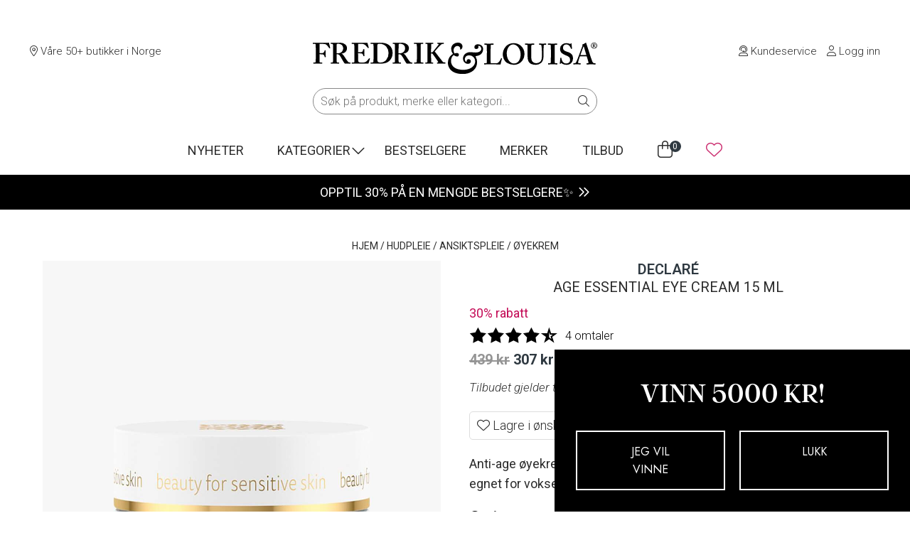

--- FILE ---
content_type: text/html; charset=UTF-8
request_url: https://fredrikoglouisa.no/produkt/age-essential-eye-cream-15ml/
body_size: 34919
content:
<!doctype html>
<html lang="nb-NO">

<head>
	<!-- Google Optimize -->
	<!-- NB: Activate forward/back cache-fix in scripts.js when activating Google Optimize -->
		<!-- <script src="https://www.googleoptimize.com/optimize.js?id=OPT-MLG3ZZQ"></script> -->
		<!-- /Google Optimize -->
	<meta charset=UTF-8>
	<meta name="viewport" content="width=device-width, initial-scale=1">
	<script defer src="https://kit.fontawesome.com/a9486551e3.js" crossorigin="anonymous"></script>
	<meta name="google-site-verification" content="CO5KsGJOiGPA8nSOjre544QzBjW90m577ltfOdv0o-4" />

	<script id="CookieConsent" type="text/javascript" data-culture="NB" src="https://policy.app.cookieinformation.com/uc.js" data-gcm-enabled="false" async></script>

	<meta name='robots' content='index, follow, max-image-preview:large, max-snippet:-1, max-video-preview:-1' />

<!-- Google Tag Manager for WordPress by gtm4wp.com -->
<script data-cfasync="false" data-pagespeed-no-defer>
	var gtm4wp_datalayer_name = "dataLayer";
	var dataLayer = dataLayer || [];
	const gtm4wp_use_sku_instead = 1;
	const gtm4wp_currency = 'NOK';
	const gtm4wp_product_per_impression = 0;
	const gtm4wp_clear_ecommerce = false;
	const gtm4wp_datalayer_max_timeout = 2000;
</script>
<!-- End Google Tag Manager for WordPress by gtm4wp.com -->
	<!-- This site is optimized with the Yoast SEO Premium plugin v26.6 (Yoast SEO v26.6) - https://yoast.com/wordpress/plugins/seo/ -->
	<title>Declaré Age Essential Eye Cream 15 ml - Fredrik &amp; Louisa</title>
	<meta name="description" content="Anti-age øyekrem for intensiv pleie! Passer for alle hudtyper, spesielt egnet for voksen hud." />
	<link rel="canonical" href="https://fredrikoglouisa.no/produkt/age-essential-eye-cream-15ml/" />
	<meta property="og:locale" content="nb_NO" />
	<meta property="og:type" content="product" />
	<meta property="og:title" content="Age Essential Eye Cream 15 ml" />
	<meta property="og:description" content="Anti-age øyekrem for intensiv pleie! Passer for alle hudtyper, spesielt egnet for voksen hud." />
	<meta property="og:url" content="https://fredrikoglouisa.no/produkt/age-essential-eye-cream-15ml/" />
	<meta property="og:site_name" content="Fredrik &amp; Louisa" />
	<meta property="article:modified_time" content="2026-01-17T01:23:06+00:00" />
	<meta property="og:image" content="https://fredrikoglouisa.no/wp-content/uploads/2020/04/9007867007525.jpg" />
	<meta property="og:image:width" content="1080" />
	<meta property="og:image:height" content="1350" />
	<meta property="og:image:type" content="image/jpeg" /><meta property="og:image" content="https://fredrikoglouisa.no/wp-content/uploads/2025/07/9007867007525_1.jpg" />
	<meta property="og:image:width" content="1080" />
	<meta property="og:image:height" content="1080" />
	<meta property="og:image:type" content="image/jpeg" /><meta property="og:image" content="https://fredrikoglouisa.no/wp-content/uploads/2025/07/9007867007525_2.jpg" />
	<meta property="og:image:width" content="1080" />
	<meta property="og:image:height" content="1080" />
	<meta property="og:image:type" content="image/jpeg" /><meta property="og:image" content="https://fredrikoglouisa.no/wp-content/uploads/2025/07/9007867007525_3.jpg" />
	<meta property="og:image:width" content="1080" />
	<meta property="og:image:height" content="1080" />
	<meta property="og:image:type" content="image/jpeg" />
	<meta name="twitter:card" content="summary_large_image" />
	<meta name="twitter:label1" content="Pris" />
	<meta name="twitter:data1" content="307&nbsp;&#107;&#114;" />
	<meta name="twitter:label2" content="Tilgjengelighet" />
	<meta name="twitter:data2" content="På lager" />
	<script type="application/ld+json" class="yoast-schema-graph">{"@context":"https://schema.org","@graph":[{"@type":["WebPage","ItemPage"],"@id":"https://fredrikoglouisa.no/produkt/age-essential-eye-cream-15ml/","url":"https://fredrikoglouisa.no/produkt/age-essential-eye-cream-15ml/","name":"Declaré Age Essential Eye Cream 15 ml - Fredrik &amp; Louisa","isPartOf":{"@id":"https://fredrikoglouisa.no/#website"},"primaryImageOfPage":{"@id":"https://fredrikoglouisa.no/produkt/age-essential-eye-cream-15ml/#primaryimage"},"image":{"@id":"https://fredrikoglouisa.no/produkt/age-essential-eye-cream-15ml/#primaryimage"},"thumbnailUrl":"https://fredrikoglouisa.no/wp-content/uploads/2025/07/9007867007525.jpg","breadcrumb":{"@id":"https://fredrikoglouisa.no/produkt/age-essential-eye-cream-15ml/#breadcrumb"},"inLanguage":"nb-NO","potentialAction":{"@type":"BuyAction","target":"https://fredrikoglouisa.no/produkt/age-essential-eye-cream-15ml/"}},{"@type":"ImageObject","inLanguage":"nb-NO","@id":"https://fredrikoglouisa.no/produkt/age-essential-eye-cream-15ml/#primaryimage","url":"https://fredrikoglouisa.no/wp-content/uploads/2025/07/9007867007525.jpg","contentUrl":"https://fredrikoglouisa.no/wp-content/uploads/2025/07/9007867007525.jpg","width":1080,"height":1350,"caption":"Age Essential Eye Cream 15 ml"},{"@type":"BreadcrumbList","@id":"https://fredrikoglouisa.no/produkt/age-essential-eye-cream-15ml/#breadcrumb","itemListElement":[{"@type":"ListItem","position":1,"name":"Hjem","item":"https://fredrikoglouisa.no/"},{"@type":"ListItem","position":2,"name":"Nettbutikk","item":"https://fredrikoglouisa.no/nettbutikk/"},{"@type":"ListItem","position":3,"name":"Age Essential Eye Cream 15 ml"}]},{"@type":"WebSite","@id":"https://fredrikoglouisa.no/#website","url":"https://fredrikoglouisa.no/","name":"Fredrik & Louisa","description":"Hudpleie, makeup og parfyme på nett","publisher":{"@id":"https://fredrikoglouisa.no/#organization"},"potentialAction":[{"@type":"SearchAction","target":{"@type":"EntryPoint","urlTemplate":"https://fredrikoglouisa.no/?s={search_term_string}"},"query-input":{"@type":"PropertyValueSpecification","valueRequired":true,"valueName":"search_term_string"}}],"inLanguage":"nb-NO"},{"@type":"Organization","@id":"https://fredrikoglouisa.no/#organization","name":"Fredrik & Louisa","url":"https://fredrikoglouisa.no/","logo":{"@type":"ImageObject","inLanguage":"nb-NO","@id":"https://fredrikoglouisa.no/#/schema/logo/image/","url":"https://fredrikoglouisa.no/wp-content/uploads/2020/02/fredrik-og-louisa.jpg","contentUrl":"https://fredrikoglouisa.no/wp-content/uploads/2020/02/fredrik-og-louisa.jpg","width":1080,"height":1080,"caption":"Fredrik & Louisa"},"image":{"@id":"https://fredrikoglouisa.no/#/schema/logo/image/"},"sameAs":["https://www.facebook.com/fredrikoglouisa/","https://www.instagram.com/fredrikoglouisa/"],"aggregateRating":{"@type":"aggregateRating","ratingValue":"4.9","reviewCount":"21629"}}]}</script>
	<meta property="product:brand" content="Declaré" />
	<meta property="product:price:amount" content="307.00" />
	<meta property="product:price:currency" content="NOK" />
	<meta property="og:availability" content="instock" />
	<meta property="product:availability" content="instock" />
	<meta property="product:retailer_item_id" content="103153" />
	<meta property="product:condition" content="new" />
	<!-- / Yoast SEO Premium plugin. -->


<link rel='dns-prefetch' href='//cdn.jsdelivr.net' />
<link rel='dns-prefetch' href='//capi-automation.s3.us-east-2.amazonaws.com' />
<link rel='dns-prefetch' href='//fonts.googleapis.com' />
<link rel='dns-prefetch' href='//use.typekit.net' />

<!-- Google Tag Manager for WordPress by gtm4wp.com -->
<!-- GTM Container placement set to automatic -->
<script data-cfasync="false" data-pagespeed-no-defer>
	var dataLayer_content = {"pageTitle":"Declaré Age Essential Eye Cream 15 ml - Fredrik &amp; Louisa","pagePostType":"product","pagePostType2":"single-product","cartContent":{"totals":{"applied_coupons":[],"discount_total":0,"subtotal":0,"total":0},"items":[]},"productRatingCounts":[],"productAverageRating":0,"productReviewCount":0,"productType":"simple","productIsVariable":0};
	dataLayer.push( dataLayer_content );
</script>
<script data-cfasync="false" data-pagespeed-no-defer>
(function(w,d,s,l,i){w[l]=w[l]||[];w[l].push({'gtm.start':
new Date().getTime(),event:'gtm.js'});var f=d.getElementsByTagName(s)[0],
j=d.createElement(s),dl=l!='dataLayer'?'&l='+l:'';j.async=true;j.src=
'//www.googletagmanager.com/gtm.js?id='+i+dl;f.parentNode.insertBefore(j,f);
})(window,document,'script','dataLayer','GTM-P6HPFL6');
</script>
<!-- End Google Tag Manager for WordPress by gtm4wp.com --><link rel="alternate" title="oEmbed (JSON)" type="application/json+oembed" href="https://fredrikoglouisa.no/wp-json/oembed/1.0/embed?url=https%3A%2F%2Ffredrikoglouisa.no%2Fprodukt%2Fage-essential-eye-cream-15ml%2F" />
<link rel="alternate" title="oEmbed (XML)" type="text/xml+oembed" href="https://fredrikoglouisa.no/wp-json/oembed/1.0/embed?url=https%3A%2F%2Ffredrikoglouisa.no%2Fprodukt%2Fage-essential-eye-cream-15ml%2F&#038;format=xml" />
<link rel="preload" as="image" href="https://fredrikoglouisa.no/wp-content/uploads/2025/07/9007867007525.jpg" fetchpriority="high">
<style id='wp-img-auto-sizes-contain-inline-css'>
img:is([sizes=auto i],[sizes^="auto," i]){contain-intrinsic-size:3000px 1500px}
/*# sourceURL=wp-img-auto-sizes-contain-inline-css */
</style>
<style id='wp-emoji-styles-inline-css'>

	img.wp-smiley, img.emoji {
		display: inline !important;
		border: none !important;
		box-shadow: none !important;
		height: 1em !important;
		width: 1em !important;
		margin: 0 0.07em !important;
		vertical-align: -0.1em !important;
		background: none !important;
		padding: 0 !important;
	}
/*# sourceURL=wp-emoji-styles-inline-css */
</style>
<link rel='stylesheet' id='wp-block-library-css' href='https://fredrikoglouisa.no/wp-includes/css/dist/block-library/style.min.css?ver=6.9' media='all' />
<style id='classic-theme-styles-inline-css'>
/*! This file is auto-generated */
.wp-block-button__link{color:#fff;background-color:#32373c;border-radius:9999px;box-shadow:none;text-decoration:none;padding:calc(.667em + 2px) calc(1.333em + 2px);font-size:1.125em}.wp-block-file__button{background:#32373c;color:#fff;text-decoration:none}
/*# sourceURL=/wp-includes/css/classic-themes.min.css */
</style>
<style id='global-styles-inline-css'>
:root{--wp--preset--aspect-ratio--square: 1;--wp--preset--aspect-ratio--4-3: 4/3;--wp--preset--aspect-ratio--3-4: 3/4;--wp--preset--aspect-ratio--3-2: 3/2;--wp--preset--aspect-ratio--2-3: 2/3;--wp--preset--aspect-ratio--16-9: 16/9;--wp--preset--aspect-ratio--9-16: 9/16;--wp--preset--color--black: #000000;--wp--preset--color--cyan-bluish-gray: #abb8c3;--wp--preset--color--white: #ffffff;--wp--preset--color--pale-pink: #f78da7;--wp--preset--color--vivid-red: #cf2e2e;--wp--preset--color--luminous-vivid-orange: #ff6900;--wp--preset--color--luminous-vivid-amber: #fcb900;--wp--preset--color--light-green-cyan: #7bdcb5;--wp--preset--color--vivid-green-cyan: #00d084;--wp--preset--color--pale-cyan-blue: #8ed1fc;--wp--preset--color--vivid-cyan-blue: #0693e3;--wp--preset--color--vivid-purple: #9b51e0;--wp--preset--gradient--vivid-cyan-blue-to-vivid-purple: linear-gradient(135deg,rgb(6,147,227) 0%,rgb(155,81,224) 100%);--wp--preset--gradient--light-green-cyan-to-vivid-green-cyan: linear-gradient(135deg,rgb(122,220,180) 0%,rgb(0,208,130) 100%);--wp--preset--gradient--luminous-vivid-amber-to-luminous-vivid-orange: linear-gradient(135deg,rgb(252,185,0) 0%,rgb(255,105,0) 100%);--wp--preset--gradient--luminous-vivid-orange-to-vivid-red: linear-gradient(135deg,rgb(255,105,0) 0%,rgb(207,46,46) 100%);--wp--preset--gradient--very-light-gray-to-cyan-bluish-gray: linear-gradient(135deg,rgb(238,238,238) 0%,rgb(169,184,195) 100%);--wp--preset--gradient--cool-to-warm-spectrum: linear-gradient(135deg,rgb(74,234,220) 0%,rgb(151,120,209) 20%,rgb(207,42,186) 40%,rgb(238,44,130) 60%,rgb(251,105,98) 80%,rgb(254,248,76) 100%);--wp--preset--gradient--blush-light-purple: linear-gradient(135deg,rgb(255,206,236) 0%,rgb(152,150,240) 100%);--wp--preset--gradient--blush-bordeaux: linear-gradient(135deg,rgb(254,205,165) 0%,rgb(254,45,45) 50%,rgb(107,0,62) 100%);--wp--preset--gradient--luminous-dusk: linear-gradient(135deg,rgb(255,203,112) 0%,rgb(199,81,192) 50%,rgb(65,88,208) 100%);--wp--preset--gradient--pale-ocean: linear-gradient(135deg,rgb(255,245,203) 0%,rgb(182,227,212) 50%,rgb(51,167,181) 100%);--wp--preset--gradient--electric-grass: linear-gradient(135deg,rgb(202,248,128) 0%,rgb(113,206,126) 100%);--wp--preset--gradient--midnight: linear-gradient(135deg,rgb(2,3,129) 0%,rgb(40,116,252) 100%);--wp--preset--font-size--small: 13px;--wp--preset--font-size--medium: 20px;--wp--preset--font-size--large: 36px;--wp--preset--font-size--x-large: 42px;--wp--preset--spacing--20: 0.44rem;--wp--preset--spacing--30: 0.67rem;--wp--preset--spacing--40: 1rem;--wp--preset--spacing--50: 1.5rem;--wp--preset--spacing--60: 2.25rem;--wp--preset--spacing--70: 3.38rem;--wp--preset--spacing--80: 5.06rem;--wp--preset--shadow--natural: 6px 6px 9px rgba(0, 0, 0, 0.2);--wp--preset--shadow--deep: 12px 12px 50px rgba(0, 0, 0, 0.4);--wp--preset--shadow--sharp: 6px 6px 0px rgba(0, 0, 0, 0.2);--wp--preset--shadow--outlined: 6px 6px 0px -3px rgb(255, 255, 255), 6px 6px rgb(0, 0, 0);--wp--preset--shadow--crisp: 6px 6px 0px rgb(0, 0, 0);}:where(.is-layout-flex){gap: 0.5em;}:where(.is-layout-grid){gap: 0.5em;}body .is-layout-flex{display: flex;}.is-layout-flex{flex-wrap: wrap;align-items: center;}.is-layout-flex > :is(*, div){margin: 0;}body .is-layout-grid{display: grid;}.is-layout-grid > :is(*, div){margin: 0;}:where(.wp-block-columns.is-layout-flex){gap: 2em;}:where(.wp-block-columns.is-layout-grid){gap: 2em;}:where(.wp-block-post-template.is-layout-flex){gap: 1.25em;}:where(.wp-block-post-template.is-layout-grid){gap: 1.25em;}.has-black-color{color: var(--wp--preset--color--black) !important;}.has-cyan-bluish-gray-color{color: var(--wp--preset--color--cyan-bluish-gray) !important;}.has-white-color{color: var(--wp--preset--color--white) !important;}.has-pale-pink-color{color: var(--wp--preset--color--pale-pink) !important;}.has-vivid-red-color{color: var(--wp--preset--color--vivid-red) !important;}.has-luminous-vivid-orange-color{color: var(--wp--preset--color--luminous-vivid-orange) !important;}.has-luminous-vivid-amber-color{color: var(--wp--preset--color--luminous-vivid-amber) !important;}.has-light-green-cyan-color{color: var(--wp--preset--color--light-green-cyan) !important;}.has-vivid-green-cyan-color{color: var(--wp--preset--color--vivid-green-cyan) !important;}.has-pale-cyan-blue-color{color: var(--wp--preset--color--pale-cyan-blue) !important;}.has-vivid-cyan-blue-color{color: var(--wp--preset--color--vivid-cyan-blue) !important;}.has-vivid-purple-color{color: var(--wp--preset--color--vivid-purple) !important;}.has-black-background-color{background-color: var(--wp--preset--color--black) !important;}.has-cyan-bluish-gray-background-color{background-color: var(--wp--preset--color--cyan-bluish-gray) !important;}.has-white-background-color{background-color: var(--wp--preset--color--white) !important;}.has-pale-pink-background-color{background-color: var(--wp--preset--color--pale-pink) !important;}.has-vivid-red-background-color{background-color: var(--wp--preset--color--vivid-red) !important;}.has-luminous-vivid-orange-background-color{background-color: var(--wp--preset--color--luminous-vivid-orange) !important;}.has-luminous-vivid-amber-background-color{background-color: var(--wp--preset--color--luminous-vivid-amber) !important;}.has-light-green-cyan-background-color{background-color: var(--wp--preset--color--light-green-cyan) !important;}.has-vivid-green-cyan-background-color{background-color: var(--wp--preset--color--vivid-green-cyan) !important;}.has-pale-cyan-blue-background-color{background-color: var(--wp--preset--color--pale-cyan-blue) !important;}.has-vivid-cyan-blue-background-color{background-color: var(--wp--preset--color--vivid-cyan-blue) !important;}.has-vivid-purple-background-color{background-color: var(--wp--preset--color--vivid-purple) !important;}.has-black-border-color{border-color: var(--wp--preset--color--black) !important;}.has-cyan-bluish-gray-border-color{border-color: var(--wp--preset--color--cyan-bluish-gray) !important;}.has-white-border-color{border-color: var(--wp--preset--color--white) !important;}.has-pale-pink-border-color{border-color: var(--wp--preset--color--pale-pink) !important;}.has-vivid-red-border-color{border-color: var(--wp--preset--color--vivid-red) !important;}.has-luminous-vivid-orange-border-color{border-color: var(--wp--preset--color--luminous-vivid-orange) !important;}.has-luminous-vivid-amber-border-color{border-color: var(--wp--preset--color--luminous-vivid-amber) !important;}.has-light-green-cyan-border-color{border-color: var(--wp--preset--color--light-green-cyan) !important;}.has-vivid-green-cyan-border-color{border-color: var(--wp--preset--color--vivid-green-cyan) !important;}.has-pale-cyan-blue-border-color{border-color: var(--wp--preset--color--pale-cyan-blue) !important;}.has-vivid-cyan-blue-border-color{border-color: var(--wp--preset--color--vivid-cyan-blue) !important;}.has-vivid-purple-border-color{border-color: var(--wp--preset--color--vivid-purple) !important;}.has-vivid-cyan-blue-to-vivid-purple-gradient-background{background: var(--wp--preset--gradient--vivid-cyan-blue-to-vivid-purple) !important;}.has-light-green-cyan-to-vivid-green-cyan-gradient-background{background: var(--wp--preset--gradient--light-green-cyan-to-vivid-green-cyan) !important;}.has-luminous-vivid-amber-to-luminous-vivid-orange-gradient-background{background: var(--wp--preset--gradient--luminous-vivid-amber-to-luminous-vivid-orange) !important;}.has-luminous-vivid-orange-to-vivid-red-gradient-background{background: var(--wp--preset--gradient--luminous-vivid-orange-to-vivid-red) !important;}.has-very-light-gray-to-cyan-bluish-gray-gradient-background{background: var(--wp--preset--gradient--very-light-gray-to-cyan-bluish-gray) !important;}.has-cool-to-warm-spectrum-gradient-background{background: var(--wp--preset--gradient--cool-to-warm-spectrum) !important;}.has-blush-light-purple-gradient-background{background: var(--wp--preset--gradient--blush-light-purple) !important;}.has-blush-bordeaux-gradient-background{background: var(--wp--preset--gradient--blush-bordeaux) !important;}.has-luminous-dusk-gradient-background{background: var(--wp--preset--gradient--luminous-dusk) !important;}.has-pale-ocean-gradient-background{background: var(--wp--preset--gradient--pale-ocean) !important;}.has-electric-grass-gradient-background{background: var(--wp--preset--gradient--electric-grass) !important;}.has-midnight-gradient-background{background: var(--wp--preset--gradient--midnight) !important;}.has-small-font-size{font-size: var(--wp--preset--font-size--small) !important;}.has-medium-font-size{font-size: var(--wp--preset--font-size--medium) !important;}.has-large-font-size{font-size: var(--wp--preset--font-size--large) !important;}.has-x-large-font-size{font-size: var(--wp--preset--font-size--x-large) !important;}
:where(.wp-block-post-template.is-layout-flex){gap: 1.25em;}:where(.wp-block-post-template.is-layout-grid){gap: 1.25em;}
:where(.wp-block-term-template.is-layout-flex){gap: 1.25em;}:where(.wp-block-term-template.is-layout-grid){gap: 1.25em;}
:where(.wp-block-columns.is-layout-flex){gap: 2em;}:where(.wp-block-columns.is-layout-grid){gap: 2em;}
:root :where(.wp-block-pullquote){font-size: 1.5em;line-height: 1.6;}
/*# sourceURL=global-styles-inline-css */
</style>
<link rel='stylesheet' id='flqs-style-css' href='https://fredrikoglouisa.no/wp-content/plugins/fl-customer-questions/assets/css/style.css?ver=1741091266' media='all' />
<link rel='stylesheet' id='flrv-style-css' href='https://fredrikoglouisa.no/wp-content/plugins/fl-customer-reviews/assets/css/style.css?ver=1755609518' media='all' />
<link rel='stylesheet' id='fld-style-front-css' href='https://fredrikoglouisa.no/wp-content/plugins/fl-discount-plugin/css/style-front.css?ver=1755683598' media='all' />
<link rel='stylesheet' id='flpg-style-front-css' href='https://fredrikoglouisa.no/wp-content/plugins/fl-product-gallery/css/flpg-front.css?ver=1760708702' media='all' />
<link rel='stylesheet' id='splide-css-css' href='https://fredrikoglouisa.no/wp-content/plugins/fl-product-gallery/css/splide.min.css?ver=4.1.3' media='all' />
<link rel='stylesheet' id='flwl-style-css' href='https://fredrikoglouisa.no/wp-content/plugins/fl-wishlist/assets/style.css?ver=0.0.1' media='all' />
<style id='woocommerce-inline-inline-css'>
.woocommerce form .form-row .required { visibility: visible; }
/*# sourceURL=woocommerce-inline-inline-css */
</style>
<link rel='stylesheet' id='fl-style-css' href='https://fredrikoglouisa.no/wp-content/themes/fredrikoglouisa/style.css?ver=1767598497' media='all' />
<link rel='stylesheet' id='fl-fonts-css' href='https://fonts.googleapis.com/css?family=Roboto%3A300%2C300italic%2C400%2C400italic%2C500%2C600%2C700%2C700italic&#038;ver=6.9' media='all' />
<link rel='stylesheet' id='fl-adobe-fonts-css' href='https://use.typekit.net/vpx1vog.css?ver=6.9' media='all' />
<link rel='stylesheet' id='fl-google-fonts-css' href='https://fonts.googleapis.com/css2?family=Jost%3Awght%40300%3B400%3B500%3B700&#038;display=swap&#038;ver=6.9' media='all' />
<link rel='stylesheet' id='vipps-gw-css' href='https://fredrikoglouisa.no/wp-content/plugins/woo-vipps/payment/css/vipps.css?ver=1767594340' media='all' />
<script src="https://fredrikoglouisa.no/wp-includes/js/jquery/jquery.min.js?ver=3.7.1" id="jquery-core-js"></script>
<script src="https://fredrikoglouisa.no/wp-includes/js/jquery/jquery-migrate.min.js?ver=3.4.1" id="jquery-migrate-js"></script>
<script id="fld-script-front-js-extra">
var fldScript = {"ajaxurl":"https://fredrikoglouisa.no/wp-admin/admin-ajax.php"};
//# sourceURL=fld-script-front-js-extra
</script>
<script src="https://fredrikoglouisa.no/wp-content/plugins/fl-discount-plugin/js/script.js?ver=1755683599" id="fld-script-front-js"></script>
<script src="https://fredrikoglouisa.no/wp-content/plugins/fl-product-gallery/js/splide.min.js?ver=4.1.3" id="splide-js-js"></script>
<script src="https://fredrikoglouisa.no/wp-content/plugins/woocommerce/assets/js/zoom/jquery.zoom.min.js?ver=1.7.21-wc.10.4.3" id="wc-zoom-js" defer data-wp-strategy="defer"></script>
<script id="wc-single-product-js-extra">
var wc_single_product_params = {"i18n_required_rating_text":"Vennligst velg en vurdering","i18n_rating_options":["1 av 5 stjerner","2 av 5 stjerner","3 av 5 stjerner","4 av 5 stjerner","5 av 5 stjerner"],"i18n_product_gallery_trigger_text":"Se bildegalleri i fullskjerm","review_rating_required":"yes","flexslider":{"rtl":false,"animation":"slide","smoothHeight":true,"directionNav":false,"controlNav":"thumbnails","slideshow":false,"animationSpeed":500,"animationLoop":false,"allowOneSlide":false},"zoom_enabled":"1","zoom_options":[],"photoswipe_enabled":"","photoswipe_options":{"shareEl":false,"closeOnScroll":false,"history":false,"hideAnimationDuration":0,"showAnimationDuration":0},"flexslider_enabled":""};
//# sourceURL=wc-single-product-js-extra
</script>
<script src="https://fredrikoglouisa.no/wp-content/plugins/woocommerce/assets/js/frontend/single-product.min.js?ver=10.4.3" id="wc-single-product-js" defer data-wp-strategy="defer"></script>
<script src="https://fredrikoglouisa.no/wp-content/plugins/woocommerce/assets/js/jquery-blockui/jquery.blockUI.min.js?ver=2.7.0-wc.10.4.3" id="wc-jquery-blockui-js" defer data-wp-strategy="defer"></script>
<script src="https://fredrikoglouisa.no/wp-content/plugins/woocommerce/assets/js/js-cookie/js.cookie.min.js?ver=2.1.4-wc.10.4.3" id="wc-js-cookie-js" defer data-wp-strategy="defer"></script>
<script id="woocommerce-js-extra">
var woocommerce_params = {"ajax_url":"/wp-admin/admin-ajax.php","wc_ajax_url":"/?wc-ajax=%%endpoint%%","i18n_password_show":"Vis passord","i18n_password_hide":"Skjul passord"};
//# sourceURL=woocommerce-js-extra
</script>
<script src="https://fredrikoglouisa.no/wp-content/plugins/woocommerce/assets/js/frontend/woocommerce.min.js?ver=10.4.3" id="woocommerce-js" defer data-wp-strategy="defer"></script>
<link rel="https://api.w.org/" href="https://fredrikoglouisa.no/wp-json/" /><link rel="alternate" title="JSON" type="application/json" href="https://fredrikoglouisa.no/wp-json/wp/v2/product/6485" /><link rel="EditURI" type="application/rsd+xml" title="RSD" href="https://fredrikoglouisa.no/xmlrpc.php?rsd" />
<meta name="generator" content="WordPress 6.9" />
<meta name="generator" content="WooCommerce 10.4.3" />
<link rel='shortlink' href='https://fredrikoglouisa.no/?p=6485' />
		<style>
		.direct-campaign-loop-member-price {
			display: block;
		}
		.direct-campaign-loop-member-price .direct-campaign-member-label {
			display: block;
			color: #AF1B3B;
			font-size: 1.4rem;
			line-height: 1;
			margin-top: 1rem;
		}
		.direct-campaign-loop-member-price .direct-campaign-member-price-row {
			display: grid;
			grid-template-columns: auto auto;
			align-items: center;
			gap: 0.75rem;
			width: fit-content;
			margin: 0 auto;
		}
		.direct-campaign-loop-member-price .direct-campaign-discounted-price {
			color: #AF1B3B;
			font-weight: 500;
		}
		.direct-campaign-loop-member-price .direct-campaign-original-price {
			color: #888;
			text-decoration: line-through;
			font-size: 0.9em;
		}
		/* Product page banner styles */
		.direct-campaign-product-banner {
			display: block;
			margin-top: 3rem;
		}
		.direct-campaign-product-banner img {
			width: 100%;
			height: auto;
		}
		.direct-campaign-product-banner__link {
			display: block;
		}
		.direct-campaign-product-banner__terms {
			font-family: 'Jost', sans-serif;
			font-size: 1.4rem;
			margin-top: 0;
			text-align: center;
			font-style: italic;
		}
		</style>
		<script type='text/javascript'>
		(function() {
			// Function to load Historian.ai script
			function loadHistorianScript() {
				if (window.historianLoaded) {
					return; // Prevent duplicate loading
				}
				
				var s = document.createElement('script');
				s.defer = true;
				s.type = 'text/javascript';
				s.src = 'https://script.historianhq.com/23ecf851a2c9447d81a0bda5189beca9';
				document.getElementsByTagName('head')[0].appendChild(s);
				window.historianLoaded = true;
			}

			// Check if CookieInformation is available
			if (typeof CookieInformation !== 'undefined' && CookieInformation.getConsentGivenFor) {
				
				// Check if functional cookies are accepted on page load
				if (CookieInformation.getConsentGivenFor('cookie_cat_functional')) {
					loadHistorianScript();
				}
				
				// Listen for the official Cookie Information consent event
				window.addEventListener('CookieInformationConsentGiven', function(event) {
					if (CookieInformation.getConsentGivenFor('cookie_cat_functional')) {
						loadHistorianScript();
					}
				}, false);
			} else {
				// Fallback: Check for Google Consent Mode v2
				if (typeof gtag !== 'undefined') {
					// Wait for consent mode to be initialized
					setTimeout(function() {
						gtag('consent', 'default', {
							'functionality_storage': 'denied'
						});
						
						// Check consent status
						gtag('consent', 'query', function(consent) {
							if (consent.functionality_storage === 'granted') {
								loadHistorianScript();
							}
						});
					}, 100);
				}
			}
		})();
	</script>	<noscript><style>.woocommerce-product-gallery{ opacity: 1 !important; }</style></noscript>
	<style> a[href=""] { -webkit-touch-callout: none;  } </style>
			<script  type="text/javascript">
				!function(f,b,e,v,n,t,s){if(f.fbq)return;n=f.fbq=function(){n.callMethod?
					n.callMethod.apply(n,arguments):n.queue.push(arguments)};if(!f._fbq)f._fbq=n;
					n.push=n;n.loaded=!0;n.version='2.0';n.queue=[];t=b.createElement(e);t.async=!0;
					t.src=v;s=b.getElementsByTagName(e)[0];s.parentNode.insertBefore(t,s)}(window,
					document,'script','https://connect.facebook.net/en_US/fbevents.js');
			</script>
			<!-- WooCommerce Facebook Integration Begin -->
			<script  type="text/javascript">

				fbq('init', '324689568010200', {}, {
    "agent": "woocommerce_6-10.4.3-3.5.15"
});

				document.addEventListener( 'DOMContentLoaded', function() {
					// Insert placeholder for events injected when a product is added to the cart through AJAX.
					document.body.insertAdjacentHTML( 'beforeend', '<div class=\"wc-facebook-pixel-event-placeholder\"></div>' );
				}, false );

			</script>
			<!-- WooCommerce Facebook Integration End -->
			<link rel="icon" href="https://fredrikoglouisa.no/wp-content/uploads/2020/03/cropped-favicon-1-150x150.jpg" sizes="32x32" />
<link rel="icon" href="https://fredrikoglouisa.no/wp-content/uploads/2020/03/cropped-favicon-1-200x200.jpg" sizes="192x192" />
<link rel="apple-touch-icon" href="https://fredrikoglouisa.no/wp-content/uploads/2020/03/cropped-favicon-1-200x200.jpg" />
<meta name="msapplication-TileImage" content="https://fredrikoglouisa.no/wp-content/uploads/2020/03/cropped-favicon-1-400x400.jpg" />
</head>

<body class="wp-singular product-template-default single single-product postid-6485 wp-theme-fredrikoglouisa theme-fredrikoglouisa woocommerce woocommerce-page woocommerce-no-js">
	<div class="overlay"></div>
	<header id="header" class="site-header">
		<div id="desktop-header">
			<section class="header-top-grid">
				<div class="left">
					<div>
						<span><a href="https://fredrikoglouisa.no/butikkoversikt/"><i
									class="fal fa-map-marker-alt"></i> Våre 50+ butikker i Norge</a></span>
					</div>
				</div>
				<div class="middle">
					<a href="https://fredrikoglouisa.no">
						<img width="400" height="44" src="
						https://fredrikoglouisa.no/wp-content/themes/fredrikoglouisa/assets/fredrikoglouisa.svg						" alt="Fredrik & Louisa logo" loading="lazy">
					</a>
				</div>
				<div class="right">
					<div>
						<span><a href="https://fredrikoglouisa.no/kontakt/"><i
									class="fal fa-user-headset"></i>&nbsp;Kundeservice</a></span>
						<span>
							<a href="https://fredrikoglouisa.no/min-konto/" class="my-account"><i
									class="fal fa-user"></i><span class="my-account-link-text">&nbsp;Logg inn</span></a>
						</span>
					</div>
				</div>
			</section><!-- .header-top-grid -->

			<section class="header-bottom-grid">
				<nav class="main-navigation"><ul id="menu-header-menu" class="menu"><li id="menu-item-272489" class="menu-item menu-item-type-taxonomy menu-item-object-product_tag menu-item-272489"><a href="https://fredrikoglouisa.no/kampanje/nyheter/">Nyheter</a></li>
<li id="menu-item-138735" class="angle-down menu-item menu-item-type-custom menu-item-object-custom menu-item-138735"><a href="#">Kategorier</a></li>
<li id="menu-item-138736" class="menu-item menu-item-type-post_type menu-item-object-page menu-item-138736"><a href="https://fredrikoglouisa.no/bestselgere/">Bestselgere</a></li>
<li id="menu-item-138739" class="menu-item menu-item-type-post_type menu-item-object-page menu-item-138739"><a href="https://fredrikoglouisa.no/merker/">Merker</a></li>
<li id="menu-item-138737" class="menu-item menu-item-type-taxonomy menu-item-object-product_tag menu-item-138737"><a href="https://fredrikoglouisa.no/kampanje/tilbud/">Tilbud</a></li>
<li class="menu-cart"><a class='cart-contents' href='https://fredrikoglouisa.no/handlekurv/' title='Vis handlekurv'>
            <i class='fal fa-shopping-bag'></i>
            <span class='count'>0</span>
        </a></li><li id="wishlist-menu-heart" class="menu-heart"><i class="fal fa-heart"></i></li></ul></nav>				<div id="mega-menu-container">
					<div id="category-mega-menu">
						<div>
							<nav class="category-chooser"><ul id="menu-category-chooser" class="menu"><li id="menu-item-138746" class="menu-item menu-item-type-taxonomy menu-item-object-product_cat menu-item-138746"><a href="https://fredrikoglouisa.no/produktkategori/makeup/">Makeup</a></li>
<li id="menu-item-138744" class="menu-item menu-item-type-taxonomy menu-item-object-product_cat current-product-ancestor current-menu-parent current-product-parent menu-item-138744"><a href="https://fredrikoglouisa.no/produktkategori/hudpleie/">Hudpleie</a></li>
<li id="menu-item-138745" class="menu-item menu-item-type-taxonomy menu-item-object-product_cat menu-item-138745"><a href="https://fredrikoglouisa.no/produktkategori/parfyme/">Parfyme</a></li>
<li id="menu-item-138747" class="menu-item menu-item-type-taxonomy menu-item-object-product_cat menu-item-138747"><a href="https://fredrikoglouisa.no/produktkategori/har/">Hår</a></li>
<li id="menu-item-138748" class="menu-item menu-item-type-taxonomy menu-item-object-product_cat menu-item-138748"><a href="https://fredrikoglouisa.no/produktkategori/parfyme/herre-parfyme/">Herre</a></li>
<li id="menu-item-138749" class="menu-item menu-item-type-taxonomy menu-item-object-product_cat menu-item-138749"><a href="https://fredrikoglouisa.no/produktkategori/gavesett/">Gavesett</a></li>
</ul></nav>						</div>
						<div>
							<nav class="category-menu"><ul id="menu-category-menu" class="menu"><li id="menu-item-1538" class="has-mega-menu menu-item menu-item-type-taxonomy menu-item-object-product_cat menu-item-has-children menu-item-1538"><a href="https://fredrikoglouisa.no/produktkategori/makeup/">Makeup</a>
<ul class="sub-menu">
	<li id="menu-item-1539" class="menu-item menu-item-type-taxonomy menu-item-object-product_cat menu-item-has-children menu-item-1539"><a href="https://fredrikoglouisa.no/produktkategori/makeup/ansikt/">Ansikt</a>
	<ul class="sub-menu">
		<li id="menu-item-1542" class="menu-item menu-item-type-taxonomy menu-item-object-product_cat menu-item-1542"><a href="https://fredrikoglouisa.no/produktkategori/makeup/ansikt/foundation/">Foundation</a></li>
		<li id="menu-item-1540" class="menu-item menu-item-type-taxonomy menu-item-object-product_cat menu-item-1540"><a href="https://fredrikoglouisa.no/produktkategori/makeup/ansikt/concealer/">Concealer</a></li>
		<li id="menu-item-1541" class="menu-item menu-item-type-taxonomy menu-item-object-product_cat menu-item-1541"><a href="https://fredrikoglouisa.no/produktkategori/makeup/ansikt/contouring/">Contouring</a></li>
		<li id="menu-item-1543" class="menu-item menu-item-type-taxonomy menu-item-object-product_cat menu-item-1543"><a href="https://fredrikoglouisa.no/produktkategori/makeup/ansikt/highlighter/">Highlighter</a></li>
		<li id="menu-item-1545" class="menu-item menu-item-type-taxonomy menu-item-object-product_cat menu-item-1545"><a href="https://fredrikoglouisa.no/produktkategori/makeup/ansikt/pudder/">Pudder</a></li>
		<li id="menu-item-9347" class="menu-item menu-item-type-taxonomy menu-item-object-product_cat menu-item-9347"><a href="https://fredrikoglouisa.no/produktkategori/makeup/ansikt/solpudder/">Solpudder</a></li>
		<li id="menu-item-1546" class="menu-item menu-item-type-taxonomy menu-item-object-product_cat menu-item-1546"><a href="https://fredrikoglouisa.no/produktkategori/makeup/ansikt/rouge/">Rouge</a></li>
		<li id="menu-item-1544" class="menu-item menu-item-type-taxonomy menu-item-object-product_cat menu-item-1544"><a href="https://fredrikoglouisa.no/produktkategori/makeup/ansikt/primer/">Primer</a></li>
		<li id="menu-item-1547" class="menu-item menu-item-type-taxonomy menu-item-object-product_cat menu-item-1547"><a href="https://fredrikoglouisa.no/produktkategori/makeup/ansikt/setting-spray/">Setting spray</a></li>
		<li id="menu-item-13654" class="menu-item menu-item-type-taxonomy menu-item-object-product_cat menu-item-13654"><a href="https://fredrikoglouisa.no/produktkategori/makeup/ansikt/bb-og-cc-cream/">BB- og CC-cream</a></li>
	</ul>
</li>
	<li id="menu-item-1555" class="menu-item menu-item-type-taxonomy menu-item-object-product_cat menu-item-has-children menu-item-1555"><a href="https://fredrikoglouisa.no/produktkategori/makeup/oyne/">Øyne</a>
	<ul class="sub-menu">
		<li id="menu-item-1557" class="menu-item menu-item-type-taxonomy menu-item-object-product_cat menu-item-1557"><a href="https://fredrikoglouisa.no/produktkategori/makeup/oyne/mascara/">Mascara</a></li>
		<li id="menu-item-13656" class="menu-item menu-item-type-taxonomy menu-item-object-product_cat menu-item-13656"><a href="https://fredrikoglouisa.no/produktkategori/makeup/oyne/mascara-base/">Mascarabase</a></li>
		<li id="menu-item-1556" class="menu-item menu-item-type-taxonomy menu-item-object-product_cat menu-item-1556"><a href="https://fredrikoglouisa.no/produktkategori/makeup/oyne/eyeliner/">Eyeliner</a></li>
		<li id="menu-item-15029" class="menu-item menu-item-type-taxonomy menu-item-object-product_cat menu-item-15029"><a href="https://fredrikoglouisa.no/produktkategori/makeup/oyne/oyenskygge/">Øyenskygge</a></li>
		<li id="menu-item-1558" class="menu-item menu-item-type-taxonomy menu-item-object-product_cat menu-item-1558"><a href="https://fredrikoglouisa.no/produktkategori/makeup/oyne/oyenskyggepalett/">Øyenskyggepalett</a></li>
		<li id="menu-item-15030" class="menu-item menu-item-type-taxonomy menu-item-object-product_cat menu-item-15030"><a href="https://fredrikoglouisa.no/produktkategori/makeup/oyne/oyenskyggeprimer/">Øyenskyggeprimer</a></li>
		<li id="menu-item-939121" class="menu-item menu-item-type-taxonomy menu-item-object-product_cat menu-item-939121"><a href="https://fredrikoglouisa.no/produktkategori/makeup/oyne/losvipper/">Løsvipper</a></li>
	</ul>
</li>
	<li id="menu-item-1552" class="menu-item menu-item-type-taxonomy menu-item-object-product_cat menu-item-has-children menu-item-1552"><a href="https://fredrikoglouisa.no/produktkategori/makeup/oyenbryn/">Øyenbryn</a>
	<ul class="sub-menu">
		<li id="menu-item-1553" class="menu-item menu-item-type-taxonomy menu-item-object-product_cat menu-item-1553"><a href="https://fredrikoglouisa.no/produktkategori/makeup/oyenbryn/oyenbrynspenn/">Øyenbrynspenn</a></li>
		<li id="menu-item-1554" class="menu-item menu-item-type-taxonomy menu-item-object-product_cat menu-item-1554"><a href="https://fredrikoglouisa.no/produktkategori/makeup/oyenbryn/oyenbrynspomade/">Øyenbrynspomade</a></li>
		<li id="menu-item-15031" class="menu-item menu-item-type-taxonomy menu-item-object-product_cat menu-item-15031"><a href="https://fredrikoglouisa.no/produktkategori/makeup/oyenbryn/oyenbrynsgele/">Øyenbrynsgele</a></li>
		<li id="menu-item-974782" class="menu-item menu-item-type-taxonomy menu-item-object-product_cat menu-item-974782"><a href="https://fredrikoglouisa.no/produktkategori/makeup/oyenbryn/oyenbrynsskygge/">Øyenbrynsskygge</a></li>
	</ul>
</li>
	<li id="menu-item-1548" class="menu-item menu-item-type-taxonomy menu-item-object-product_cat menu-item-has-children menu-item-1548"><a href="https://fredrikoglouisa.no/produktkategori/makeup/lepper/">Lepper</a>
	<ul class="sub-menu">
		<li id="menu-item-15026" class="menu-item menu-item-type-taxonomy menu-item-object-product_cat menu-item-15026"><a href="https://fredrikoglouisa.no/produktkategori/makeup/lepper/leppestift/">Leppestift</a></li>
		<li id="menu-item-1551" class="menu-item menu-item-type-taxonomy menu-item-object-product_cat menu-item-1551"><a href="https://fredrikoglouisa.no/produktkategori/makeup/lepper/liquid-lipstick/">Liquid lipstick</a></li>
		<li id="menu-item-1550" class="menu-item menu-item-type-taxonomy menu-item-object-product_cat menu-item-1550"><a href="https://fredrikoglouisa.no/produktkategori/makeup/lepper/lipliner/">Lipliner</a></li>
		<li id="menu-item-1549" class="menu-item menu-item-type-taxonomy menu-item-object-product_cat menu-item-1549"><a href="https://fredrikoglouisa.no/produktkategori/makeup/lepper/lipgloss/">Lipgloss</a></li>
		<li id="menu-item-9348" class="menu-item menu-item-type-taxonomy menu-item-object-product_cat menu-item-9348"><a href="https://fredrikoglouisa.no/produktkategori/makeup/lepper/leppepomade/">Leppepomade</a></li>
		<li id="menu-item-13655" class="menu-item menu-item-type-taxonomy menu-item-object-product_cat menu-item-13655"><a href="https://fredrikoglouisa.no/produktkategori/makeup/lepper/leppeprimer/">Leppeprimer</a></li>
	</ul>
</li>
	<li id="menu-item-9352" class="menu-item menu-item-type-taxonomy menu-item-object-product_cat menu-item-has-children menu-item-9352"><a href="https://fredrikoglouisa.no/produktkategori/makeup/negler/">Negler</a>
	<ul class="sub-menu">
		<li id="menu-item-9349" class="menu-item menu-item-type-taxonomy menu-item-object-product_cat menu-item-9349"><a href="https://fredrikoglouisa.no/produktkategori/makeup/negler/neglelakk/">Neglelakk</a></li>
		<li id="menu-item-9350" class="menu-item menu-item-type-taxonomy menu-item-object-product_cat menu-item-9350"><a href="https://fredrikoglouisa.no/produktkategori/makeup/negler/neglelakkfjerner/">Neglelakkfjerner</a></li>
		<li id="menu-item-9351" class="menu-item menu-item-type-taxonomy menu-item-object-product_cat menu-item-9351"><a href="https://fredrikoglouisa.no/produktkategori/makeup/negler/neglepleie/">Neglepleie</a></li>
		<li id="menu-item-939123" class="menu-item menu-item-type-taxonomy menu-item-object-product_cat menu-item-939123"><a href="https://fredrikoglouisa.no/produktkategori/makeup/negler/losnegler/">Løsnegler</a></li>
	</ul>
</li>
	<li id="menu-item-57575" class="menu-item menu-item-type-taxonomy menu-item-object-product_cat menu-item-has-children menu-item-57575"><a href="https://fredrikoglouisa.no/produktkategori/makeup/makeupborster-og-applikatorer/">Makeupbørster og -applikatorer</a>
	<ul class="sub-menu">
		<li id="menu-item-57579" class="menu-item menu-item-type-taxonomy menu-item-object-product_cat menu-item-57579"><a href="https://fredrikoglouisa.no/produktkategori/makeup/makeupborster-og-applikatorer/ansikt-makeup-borster-og-applikatorer/">Ansikt</a></li>
		<li id="menu-item-57586" class="menu-item menu-item-type-taxonomy menu-item-object-product_cat menu-item-57586"><a href="https://fredrikoglouisa.no/produktkategori/makeup/makeupborster-og-applikatorer/oyne-makeup-borster-og-applikatorer/">Øyne</a></li>
		<li id="menu-item-57584" class="menu-item menu-item-type-taxonomy menu-item-object-product_cat menu-item-57584"><a href="https://fredrikoglouisa.no/produktkategori/makeup/makeupborster-og-applikatorer/oyenbryn-makeup-borster-og-applikatorer/">Øyenbryn</a></li>
		<li id="menu-item-57589" class="menu-item menu-item-type-taxonomy menu-item-object-product_cat menu-item-57589"><a href="https://fredrikoglouisa.no/produktkategori/makeup/makeupborster-og-applikatorer/lepper-makeup-borster-og-applikatorer/">Lepper</a></li>
		<li id="menu-item-57581" class="menu-item menu-item-type-taxonomy menu-item-object-product_cat menu-item-57581"><a href="https://fredrikoglouisa.no/produktkategori/makeup/makeupborster-og-applikatorer/makeup-sponges-makeup-borster-og-applikatorer/">Makeup sponges</a></li>
		<li id="menu-item-57577" class="menu-item menu-item-type-taxonomy menu-item-object-product_cat menu-item-57577"><a href="https://fredrikoglouisa.no/produktkategori/makeup/makeupborster-og-applikatorer/borsterens-makeup-borster-og-applikatorer/">Børsterens</a></li>
	</ul>
</li>
	<li id="menu-item-1560" class="menu-item menu-item-type-taxonomy menu-item-object-product_cat menu-item-has-children menu-item-1560"><a href="https://fredrikoglouisa.no/produktkategori/makeup/tilbehor/">Tilbehør</a>
	<ul class="sub-menu">
		<li id="menu-item-15032" class="menu-item menu-item-type-taxonomy menu-item-object-product_cat menu-item-15032"><a href="https://fredrikoglouisa.no/produktkategori/makeup/tilbehor/vippetang/">Vippetang</a></li>
		<li id="menu-item-32079" class="menu-item menu-item-type-taxonomy menu-item-object-product_cat menu-item-32079"><a href="https://fredrikoglouisa.no/produktkategori/makeup/tilbehor/cases/">Cases</a></li>
		<li id="menu-item-15033" class="menu-item menu-item-type-taxonomy menu-item-object-product_cat menu-item-15033"><a href="https://fredrikoglouisa.no/produktkategori/makeup/tilbehor/foundationpumpe-tilbehor/">Foundationpumpe</a></li>
		<li id="menu-item-974785" class="menu-item menu-item-type-taxonomy menu-item-object-product_cat menu-item-974785"><a href="https://fredrikoglouisa.no/produktkategori/makeup/tilbehor/blotting-paper/">Blotting paper</a></li>
		<li id="menu-item-974788" class="menu-item menu-item-type-taxonomy menu-item-object-product_cat menu-item-974788"><a href="https://fredrikoglouisa.no/produktkategori/makeup/tilbehor/bomull/">Bomull</a></li>
		<li id="menu-item-974789" class="menu-item menu-item-type-taxonomy menu-item-object-product_cat menu-item-974789"><a href="https://fredrikoglouisa.no/produktkategori/makeup/tilbehor/brynskniv/">Brynskniv</a></li>
		<li id="menu-item-1683522" class="menu-item menu-item-type-taxonomy menu-item-object-product_cat menu-item-1683522"><a href="https://fredrikoglouisa.no/produktkategori/makeup/tilbehor/losvippeapplikator/">Løsvippeapplikator</a></li>
		<li id="menu-item-1683523" class="menu-item menu-item-type-taxonomy menu-item-object-product_cat menu-item-1683523"><a href="https://fredrikoglouisa.no/produktkategori/makeup/tilbehor/vippelim/">Vippelim</a></li>
		<li id="menu-item-974790" class="menu-item menu-item-type-taxonomy menu-item-object-product_cat menu-item-974790"><a href="https://fredrikoglouisa.no/produktkategori/makeup/tilbehor/pinsett/">Pinsett</a></li>
		<li id="menu-item-974792" class="menu-item menu-item-type-taxonomy menu-item-object-product_cat menu-item-974792"><a href="https://fredrikoglouisa.no/produktkategori/makeup/tilbehor/saks/">Saks</a></li>
		<li id="menu-item-974793" class="menu-item menu-item-type-taxonomy menu-item-object-product_cat menu-item-974793"><a href="https://fredrikoglouisa.no/produktkategori/makeup/tilbehor/speil/">Speil</a></li>
		<li id="menu-item-974794" class="menu-item menu-item-type-taxonomy menu-item-object-product_cat menu-item-974794"><a href="https://fredrikoglouisa.no/produktkategori/makeup/tilbehor/spisser/">Spisser</a></li>
	</ul>
</li>
</ul>
</li>
<li id="menu-item-7296" class="has-mega-menu menu-item menu-item-type-taxonomy menu-item-object-product_cat current-product-ancestor current-menu-parent current-product-parent menu-item-has-children menu-item-7296"><a href="https://fredrikoglouisa.no/produktkategori/hudpleie/">Hudpleie</a>
<ul class="sub-menu">
	<li id="menu-item-7297" class="menu-item menu-item-type-taxonomy menu-item-object-product_cat current-product-ancestor current-menu-parent current-product-parent menu-item-has-children menu-item-7297"><a href="https://fredrikoglouisa.no/produktkategori/hudpleie/ansiktspleie/">Ansiktspleie</a>
	<ul class="sub-menu">
		<li id="menu-item-7301" class="menu-item menu-item-type-taxonomy menu-item-object-product_cat menu-item-7301"><a href="https://fredrikoglouisa.no/produktkategori/hudpleie/ansiktspleie/dagkrem/">Dagkrem</a></li>
		<li id="menu-item-7303" class="menu-item menu-item-type-taxonomy menu-item-object-product_cat menu-item-7303"><a href="https://fredrikoglouisa.no/produktkategori/hudpleie/ansiktspleie/nattkrem/">Nattkrem</a></li>
		<li id="menu-item-7304" class="menu-item menu-item-type-taxonomy menu-item-object-product_cat current-product-ancestor current-menu-parent current-product-parent menu-item-7304"><a href="https://fredrikoglouisa.no/produktkategori/hudpleie/ansiktspleie/oyekrem/">Øyekrem</a></li>
		<li id="menu-item-7305" class="menu-item menu-item-type-taxonomy menu-item-object-product_cat menu-item-7305"><a href="https://fredrikoglouisa.no/produktkategori/hudpleie/ansiktspleie/serum/">Serum</a></li>
		<li id="menu-item-1683445" class="menu-item menu-item-type-taxonomy menu-item-object-product_cat menu-item-1683445"><a href="https://fredrikoglouisa.no/produktkategori/hudpleie/ansiktspleie/booster-og-essens/">Booster og essens</a></li>
		<li id="menu-item-7306" class="menu-item menu-item-type-taxonomy menu-item-object-product_cat menu-item-7306"><a href="https://fredrikoglouisa.no/produktkategori/hudpleie/ansiktspleie/spesialkrem-ansiktspleie/">Spesialkrem</a></li>
		<li id="menu-item-7302" class="menu-item menu-item-type-taxonomy menu-item-object-product_cat menu-item-7302"><a href="https://fredrikoglouisa.no/produktkategori/hudpleie/ansiktspleie/leppepleie/">Leppepleie</a></li>
		<li id="menu-item-7299" class="menu-item menu-item-type-taxonomy menu-item-object-product_cat menu-item-7299"><a href="https://fredrikoglouisa.no/produktkategori/hudpleie/ansiktspleie/ansiktsolje/">Ansiktsolje</a></li>
		<li id="menu-item-7298" class="menu-item menu-item-type-taxonomy menu-item-object-product_cat menu-item-7298"><a href="https://fredrikoglouisa.no/produktkategori/hudpleie/ansiktspleie/ansiktsmasker/">Ansiktsmasker</a></li>
		<li id="menu-item-9359" class="menu-item menu-item-type-taxonomy menu-item-object-product_cat menu-item-9359"><a href="https://fredrikoglouisa.no/produktkategori/hudpleie/ansiktspleie/oyemasker/">Øyemasker</a></li>
		<li id="menu-item-13657" class="menu-item menu-item-type-taxonomy menu-item-object-product_cat menu-item-13657"><a href="https://fredrikoglouisa.no/produktkategori/hudpleie/ansiktspleie/farget-dagkrem/">Farget dagkrem</a></li>
		<li id="menu-item-9360" class="menu-item menu-item-type-taxonomy menu-item-object-product_cat menu-item-9360"><a href="https://fredrikoglouisa.no/produktkategori/hudpleie/ansiktspleie/facemist/">Facemist</a></li>
	</ul>
</li>
	<li id="menu-item-7311" class="menu-item menu-item-type-taxonomy menu-item-object-product_cat menu-item-has-children menu-item-7311"><a href="https://fredrikoglouisa.no/produktkategori/hudpleie/renseprodukter/">Renseprodukter</a>
	<ul class="sub-menu">
		<li id="menu-item-7313" class="menu-item menu-item-type-taxonomy menu-item-object-product_cat menu-item-7313"><a href="https://fredrikoglouisa.no/produktkategori/hudpleie/renseprodukter/ansiktsrens/">Ansiktsrens</a></li>
		<li id="menu-item-7314" class="menu-item menu-item-type-taxonomy menu-item-object-product_cat menu-item-7314"><a href="https://fredrikoglouisa.no/produktkategori/hudpleie/renseprodukter/ansiktstoner/">Ansiktstoner</a></li>
		<li id="menu-item-7312" class="menu-item menu-item-type-taxonomy menu-item-object-product_cat menu-item-7312"><a href="https://fredrikoglouisa.no/produktkategori/hudpleie/renseprodukter/ansiktspeeling-og-skrubb/">Ansiktspeeling og skrubb</a></li>
		<li id="menu-item-13658" class="menu-item menu-item-type-taxonomy menu-item-object-product_cat menu-item-13658"><a href="https://fredrikoglouisa.no/produktkategori/hudpleie/renseprodukter/micellaire/">Micellaire</a></li>
		<li id="menu-item-7315" class="menu-item menu-item-type-taxonomy menu-item-object-product_cat menu-item-7315"><a href="https://fredrikoglouisa.no/produktkategori/hudpleie/renseprodukter/eye-makeup-remover/">Eye makeup remover</a></li>
		<li id="menu-item-32134" class="menu-item menu-item-type-taxonomy menu-item-object-product_cat menu-item-32134"><a href="https://fredrikoglouisa.no/produktkategori/hudpleie/renseprodukter/tilbehor-renseprodukter/">Tilbehør</a></li>
	</ul>
</li>
	<li id="menu-item-771521" class="menu-item menu-item-type-taxonomy menu-item-object-product_cat menu-item-771521"><a href="https://fredrikoglouisa.no/produktkategori/hudpleie/vippe-og-brynspleie/">Vippe- og brynspleie</a></li>
	<li id="menu-item-7307" class="menu-item menu-item-type-taxonomy menu-item-object-product_cat menu-item-has-children menu-item-7307"><a href="https://fredrikoglouisa.no/produktkategori/hudpleie/kroppspleie/">Kroppspleie</a>
	<ul class="sub-menu">
		<li id="menu-item-7309" class="menu-item menu-item-type-taxonomy menu-item-object-product_cat menu-item-7309"><a href="https://fredrikoglouisa.no/produktkategori/hudpleie/kroppspleie/deodorant-kroppspleie/">Deodorant</a></li>
		<li id="menu-item-7308" class="menu-item menu-item-type-taxonomy menu-item-object-product_cat menu-item-7308"><a href="https://fredrikoglouisa.no/produktkategori/hudpleie/kroppspleie/body-lotion/">Body lotion</a></li>
		<li id="menu-item-7774" class="menu-item menu-item-type-taxonomy menu-item-object-product_cat menu-item-7774"><a href="https://fredrikoglouisa.no/produktkategori/hudpleie/kroppspleie/shower-gel/">Shower gel</a></li>
		<li id="menu-item-7773" class="menu-item menu-item-type-taxonomy menu-item-object-product_cat menu-item-7773"><a href="https://fredrikoglouisa.no/produktkategori/hudpleie/kroppspleie/peeling-og-skrubb/">Peeling og skrubb</a></li>
		<li id="menu-item-78075" class="menu-item menu-item-type-taxonomy menu-item-object-product_cat menu-item-78075"><a href="https://fredrikoglouisa.no/produktkategori/hudpleie/kroppspleie/badebomber-og-badesalt/">Badebomber og badesalt</a></li>
		<li id="menu-item-7772" class="menu-item menu-item-type-taxonomy menu-item-object-product_cat menu-item-7772"><a href="https://fredrikoglouisa.no/produktkategori/hudpleie/kroppspleie/kroppsolje/">Kroppsolje</a></li>
		<li id="menu-item-7775" class="menu-item menu-item-type-taxonomy menu-item-object-product_cat menu-item-7775"><a href="https://fredrikoglouisa.no/produktkategori/hudpleie/kroppspleie/spesialkrem/">Spesialkrem</a></li>
		<li id="menu-item-7771" class="menu-item menu-item-type-taxonomy menu-item-object-product_cat menu-item-7771"><a href="https://fredrikoglouisa.no/produktkategori/hudpleie/kroppspleie/handsape/">Håndsåpe</a></li>
		<li id="menu-item-7310" class="menu-item menu-item-type-taxonomy menu-item-object-product_cat menu-item-7310"><a href="https://fredrikoglouisa.no/produktkategori/hudpleie/kroppspleie/handkrem/">Håndkrem</a></li>
		<li id="menu-item-32133" class="menu-item menu-item-type-taxonomy menu-item-object-product_cat menu-item-32133"><a href="https://fredrikoglouisa.no/produktkategori/hudpleie/kroppspleie/fotpleie/">Fotpleie</a></li>
		<li id="menu-item-974800" class="menu-item menu-item-type-taxonomy menu-item-object-product_cat menu-item-974800"><a href="https://fredrikoglouisa.no/produktkategori/hudpleie/kroppspleie/badeskum/">Badeskum</a></li>
		<li id="menu-item-974802" class="menu-item menu-item-type-taxonomy menu-item-object-product_cat menu-item-974802"><a href="https://fredrikoglouisa.no/produktkategori/hudpleie/kroppspleie/dusjolje/">Dusjolje</a></li>
		<li id="menu-item-974803" class="menu-item menu-item-type-taxonomy menu-item-object-product_cat menu-item-974803"><a href="https://fredrikoglouisa.no/produktkategori/hudpleie/kroppspleie/handpleie/">Håndpleie</a></li>
	</ul>
</li>
	<li id="menu-item-7316" class="menu-item menu-item-type-taxonomy menu-item-object-product_cat menu-item-has-children menu-item-7316"><a href="https://fredrikoglouisa.no/produktkategori/hudpleie/selvbruning/">Selvbruning</a>
	<ul class="sub-menu">
		<li id="menu-item-7317" class="menu-item menu-item-type-taxonomy menu-item-object-product_cat menu-item-7317"><a href="https://fredrikoglouisa.no/produktkategori/hudpleie/selvbruning/ansikt-selvbruning/">Ansikt</a></li>
		<li id="menu-item-7318" class="menu-item menu-item-type-taxonomy menu-item-object-product_cat menu-item-7318"><a href="https://fredrikoglouisa.no/produktkategori/hudpleie/selvbruning/kropp-selvbruning/">Kropp</a></li>
		<li id="menu-item-974807" class="menu-item menu-item-type-taxonomy menu-item-object-product_cat menu-item-974807"><a href="https://fredrikoglouisa.no/produktkategori/hudpleie/selvbruning/tilbehor-selvbruning/">Tilbehør</a></li>
	</ul>
</li>
	<li id="menu-item-7319" class="menu-item menu-item-type-taxonomy menu-item-object-product_cat menu-item-has-children menu-item-7319"><a href="https://fredrikoglouisa.no/produktkategori/hudpleie/solbeskyttelse/">Solbeskyttelse</a>
	<ul class="sub-menu">
		<li id="menu-item-7321" class="menu-item menu-item-type-taxonomy menu-item-object-product_cat menu-item-7321"><a href="https://fredrikoglouisa.no/produktkategori/hudpleie/solbeskyttelse/ansikt-solbeskyttelse/">Ansikt</a></li>
		<li id="menu-item-7322" class="menu-item menu-item-type-taxonomy menu-item-object-product_cat menu-item-7322"><a href="https://fredrikoglouisa.no/produktkategori/hudpleie/solbeskyttelse/kropp/">Kropp</a></li>
		<li id="menu-item-7778" class="menu-item menu-item-type-taxonomy menu-item-object-product_cat menu-item-7778"><a href="https://fredrikoglouisa.no/produktkategori/hudpleie/solbeskyttelse/lepper-solbeskyttelse/">Lepper</a></li>
		<li id="menu-item-7320" class="menu-item menu-item-type-taxonomy menu-item-object-product_cat menu-item-7320"><a href="https://fredrikoglouisa.no/produktkategori/hudpleie/solbeskyttelse/aftersun/">Aftersun</a></li>
		<li id="menu-item-7780" class="menu-item menu-item-type-taxonomy menu-item-object-product_cat menu-item-7780"><a href="https://fredrikoglouisa.no/produktkategori/hudpleie/solbeskyttelse/solbeskyttelse-for-barn/">Solbeskyttelse for barn</a></li>
	</ul>
</li>
	<li id="menu-item-32135" class="menu-item menu-item-type-taxonomy menu-item-object-product_cat menu-item-has-children menu-item-32135"><a href="https://fredrikoglouisa.no/produktkategori/hudpleie/tilbehor-hudpleie/">Tilbehør</a>
	<ul class="sub-menu">
		<li id="menu-item-32138" class="menu-item menu-item-type-taxonomy menu-item-object-product_cat menu-item-32138"><a href="https://fredrikoglouisa.no/produktkategori/hudpleie/tilbehor-hudpleie/face-body-roller/">Face &amp; body roller</a></li>
		<li id="menu-item-1683464" class="menu-item menu-item-type-taxonomy menu-item-object-product_cat menu-item-1683464"><a href="https://fredrikoglouisa.no/produktkategori/hudpleie/tilbehor-hudpleie/sovemaske/">Sovemaske</a></li>
		<li id="menu-item-974780" class="menu-item menu-item-type-taxonomy menu-item-object-product_cat menu-item-974780"><a href="https://fredrikoglouisa.no/produktkategori/hudpleie/tilbehor-hudpleie/kroppsborste/">Kroppsbørste</a></li>
	</ul>
</li>
	<li id="menu-item-13896" class="menu-item menu-item-type-taxonomy menu-item-object-product_cat menu-item-13896"><a href="https://fredrikoglouisa.no/produktkategori/hudpleie/toalettmapper/">Toalettmapper</a></li>
</ul>
</li>
<li id="menu-item-7762" class="has-mega-menu menu-item menu-item-type-taxonomy menu-item-object-product_cat menu-item-has-children menu-item-7762"><a href="https://fredrikoglouisa.no/produktkategori/parfyme/">Parfyme</a>
<ul class="sub-menu">
	<li id="menu-item-7763" class="menu-item menu-item-type-taxonomy menu-item-object-product_cat menu-item-has-children menu-item-7763"><a href="https://fredrikoglouisa.no/produktkategori/parfyme/dame/">Dame</a>
	<ul class="sub-menu">
		<li id="menu-item-415480" class="menu-item menu-item-type-taxonomy menu-item-object-product_cat menu-item-415480"><a href="https://fredrikoglouisa.no/produktkategori/parfyme/dame/">Vis alle i parfyme dame</a></li>
	</ul>
</li>
	<li id="menu-item-9339" class="menu-item menu-item-type-taxonomy menu-item-object-product_cat menu-item-has-children menu-item-9339"><a href="https://fredrikoglouisa.no/produktkategori/parfyme/herre-parfyme/">Herre</a>
	<ul class="sub-menu">
		<li id="menu-item-415481" class="menu-item menu-item-type-taxonomy menu-item-object-product_cat menu-item-415481"><a href="https://fredrikoglouisa.no/produktkategori/parfyme/herre-parfyme/">Vis alle i parfyme herre</a></li>
	</ul>
</li>
	<li id="menu-item-9358" class="menu-item menu-item-type-taxonomy menu-item-object-product_cat menu-item-has-children menu-item-9358"><a href="https://fredrikoglouisa.no/produktkategori/parfyme/unisex/">Unisex</a>
	<ul class="sub-menu">
		<li id="menu-item-415484" class="menu-item menu-item-type-taxonomy menu-item-object-product_cat menu-item-415484"><a href="https://fredrikoglouisa.no/produktkategori/parfyme/unisex/">Vis alle i parfyme unisex</a></li>
	</ul>
</li>
	<li id="menu-item-2212562" class="menu-item menu-item-type-taxonomy menu-item-object-product_cat menu-item-2212562"><a href="https://fredrikoglouisa.no/produktkategori/parfyme/body-mist-parfyme/">Body mist</a></li>
	<li id="menu-item-32139" class="menu-item menu-item-type-taxonomy menu-item-object-product_cat menu-item-has-children menu-item-32139"><a href="https://fredrikoglouisa.no/produktkategori/parfyme/duftlys-og-romduft/">Duftlys og romduft</a>
	<ul class="sub-menu">
		<li id="menu-item-67764" class="menu-item menu-item-type-taxonomy menu-item-object-product_cat menu-item-67764"><a href="https://fredrikoglouisa.no/produktkategori/parfyme/duftlys-og-romduft/duftpinner/">Duftpinner</a></li>
		<li id="menu-item-57601" class="menu-item menu-item-type-taxonomy menu-item-object-product_cat menu-item-57601"><a href="https://fredrikoglouisa.no/produktkategori/parfyme/duftlys-og-romduft/duftlys/">Duftlys</a></li>
		<li id="menu-item-67852" class="menu-item menu-item-type-taxonomy menu-item-object-product_cat menu-item-67852"><a href="https://fredrikoglouisa.no/produktkategori/parfyme/duftlys-og-romduft/romduft/">Romduft</a></li>
		<li id="menu-item-1683469" class="menu-item menu-item-type-taxonomy menu-item-object-product_cat menu-item-1683469"><a href="https://fredrikoglouisa.no/produktkategori/parfyme/duftlys-og-romduft/linen-spray/">Linen spray</a></li>
	</ul>
</li>
	<li id="menu-item-1488107" class="menu-item menu-item-type-taxonomy menu-item-object-product_tag menu-item-1488107"><a href="https://fredrikoglouisa.no/kampanje/nisjeduft/">Nisjeduft</a></li>
</ul>
</li>
<li id="menu-item-7758" class="has-mega-menu menu-item menu-item-type-taxonomy menu-item-object-product_cat menu-item-has-children menu-item-7758"><a href="https://fredrikoglouisa.no/produktkategori/har/">Hår</a>
<ul class="sub-menu">
	<li id="menu-item-7759" class="menu-item menu-item-type-taxonomy menu-item-object-product_cat menu-item-has-children menu-item-7759"><a href="https://fredrikoglouisa.no/produktkategori/har/harpleie/">Hårpleie</a>
	<ul class="sub-menu">
		<li id="menu-item-7761" class="menu-item menu-item-type-taxonomy menu-item-object-product_cat menu-item-7761"><a href="https://fredrikoglouisa.no/produktkategori/har/harpleie/shampoo/">Shampoo</a></li>
		<li id="menu-item-7760" class="menu-item menu-item-type-taxonomy menu-item-object-product_cat menu-item-7760"><a href="https://fredrikoglouisa.no/produktkategori/har/harpleie/balsam/">Balsam</a></li>
		<li id="menu-item-13668" class="menu-item menu-item-type-taxonomy menu-item-object-product_cat menu-item-13668"><a href="https://fredrikoglouisa.no/produktkategori/har/harpleie/harolje-harpleie/">Hårolje</a></li>
		<li id="menu-item-1720116" class="menu-item menu-item-type-taxonomy menu-item-object-product_cat menu-item-1720116"><a href="https://fredrikoglouisa.no/produktkategori/har/harpleie/harmaske/">Hårmaske</a></li>
		<li id="menu-item-1720117" class="menu-item menu-item-type-taxonomy menu-item-object-product_cat menu-item-1720117"><a href="https://fredrikoglouisa.no/produktkategori/har/harpleie/harserum/">Hårserum</a></li>
		<li id="menu-item-1720125" class="menu-item menu-item-type-taxonomy menu-item-object-product_cat menu-item-1720125"><a href="https://fredrikoglouisa.no/produktkategori/har/harpleie/leave-in-balsam/">Leave-in balsam</a></li>
		<li id="menu-item-1720137" class="menu-item menu-item-type-taxonomy menu-item-object-product_cat menu-item-1720137"><a href="https://fredrikoglouisa.no/produktkategori/har/harpleie/harkur-harpleie/">Hårkur</a></li>
		<li id="menu-item-1720128" class="menu-item menu-item-type-taxonomy menu-item-object-product_cat menu-item-1720128"><a href="https://fredrikoglouisa.no/produktkategori/har/harpleie/pre-shampoo/">Pre-shampoo</a></li>
	</ul>
</li>
	<li id="menu-item-13669" class="menu-item menu-item-type-taxonomy menu-item-object-product_cat menu-item-has-children menu-item-13669"><a href="https://fredrikoglouisa.no/produktkategori/har/harstyling/">Hårstyling</a>
	<ul class="sub-menu">
		<li id="menu-item-13670" class="menu-item menu-item-type-taxonomy menu-item-object-product_cat menu-item-13670"><a href="https://fredrikoglouisa.no/produktkategori/har/harstyling/harspray/">Hårspray</a></li>
		<li id="menu-item-974823" class="menu-item menu-item-type-taxonomy menu-item-object-product_cat menu-item-974823"><a href="https://fredrikoglouisa.no/produktkategori/har/harstyling/hair-mist/">Hair mist</a></li>
		<li id="menu-item-974825" class="menu-item menu-item-type-taxonomy menu-item-object-product_cat menu-item-974825"><a href="https://fredrikoglouisa.no/produktkategori/har/harstyling/varmebeskyttelse/">Varmebeskyttelse</a></li>
		<li id="menu-item-1720140" class="menu-item menu-item-type-taxonomy menu-item-object-product_cat menu-item-1720140"><a href="https://fredrikoglouisa.no/produktkategori/har/harstyling/mousse/">Mousse</a></li>
		<li id="menu-item-1720141" class="menu-item menu-item-type-taxonomy menu-item-object-product_cat menu-item-1720141"><a href="https://fredrikoglouisa.no/produktkategori/har/harstyling/stylingkrem/">Stylingkrem</a></li>
		<li id="menu-item-1720142" class="menu-item menu-item-type-taxonomy menu-item-object-product_cat menu-item-1720142"><a href="https://fredrikoglouisa.no/produktkategori/har/harstyling/volumspray/">Volumspray</a></li>
		<li id="menu-item-1720144" class="menu-item menu-item-type-taxonomy menu-item-object-product_cat menu-item-1720144"><a href="https://fredrikoglouisa.no/produktkategori/har/harstyling/pomade/">Pomade</a></li>
		<li id="menu-item-1720145" class="menu-item menu-item-type-taxonomy menu-item-object-product_cat menu-item-1720145"><a href="https://fredrikoglouisa.no/produktkategori/har/harstyling/detangler/">Detangler</a></li>
		<li id="menu-item-1720146" class="menu-item menu-item-type-taxonomy menu-item-object-product_cat menu-item-1720146"><a href="https://fredrikoglouisa.no/produktkategori/har/harstyling/teksturspray/">Teksturspray</a></li>
		<li id="menu-item-1720148" class="menu-item menu-item-type-taxonomy menu-item-object-product_cat menu-item-1720148"><a href="https://fredrikoglouisa.no/produktkategori/har/harstyling/torrshampoo-harstyling/">Tørrshampoo</a></li>
		<li id="menu-item-1720151" class="menu-item menu-item-type-taxonomy menu-item-object-product_cat menu-item-1720151"><a href="https://fredrikoglouisa.no/produktkategori/har/harstyling/gele/">Gelé</a></li>
		<li id="menu-item-1720152" class="menu-item menu-item-type-taxonomy menu-item-object-product_cat menu-item-1720152"><a href="https://fredrikoglouisa.no/produktkategori/har/harstyling/saltvannsspray/">Saltvannsspray</a></li>
		<li id="menu-item-1720153" class="menu-item menu-item-type-taxonomy menu-item-object-product_cat menu-item-1720153"><a href="https://fredrikoglouisa.no/produktkategori/har/harstyling/voks/">Voks</a></li>
		<li id="menu-item-1720154" class="menu-item menu-item-type-taxonomy menu-item-object-product_cat menu-item-1720154"><a href="https://fredrikoglouisa.no/produktkategori/har/harstyling/glansspray/">Glansspray</a></li>
	</ul>
</li>
	<li id="menu-item-974811" class="menu-item menu-item-type-taxonomy menu-item-object-product_cat menu-item-has-children menu-item-974811"><a href="https://fredrikoglouisa.no/produktkategori/har/harfarge-har/">Hårfarge</a>
	<ul class="sub-menu">
		<li id="menu-item-974815" class="menu-item menu-item-type-taxonomy menu-item-object-product_cat menu-item-974815"><a href="https://fredrikoglouisa.no/produktkategori/har/harfarge-har/ettervekst/">Ettervekst</a></li>
	</ul>
</li>
	<li id="menu-item-1720161" class="menu-item menu-item-type-taxonomy menu-item-object-product_cat menu-item-has-children menu-item-1720161"><a href="https://fredrikoglouisa.no/produktkategori/har/hodebunnspleie/">Hodebunnspleie</a>
	<ul class="sub-menu">
		<li id="menu-item-1720162" class="menu-item menu-item-type-taxonomy menu-item-object-product_cat menu-item-1720162"><a href="https://fredrikoglouisa.no/produktkategori/har/hodebunnspleie/hodebunnskur/">Hodebunnskur</a></li>
		<li id="menu-item-1720163" class="menu-item menu-item-type-taxonomy menu-item-object-product_cat menu-item-1720163"><a href="https://fredrikoglouisa.no/produktkategori/har/hodebunnspleie/hodebunnsskrubb/">Hodebunnsskrubb</a></li>
		<li id="menu-item-1720164" class="menu-item menu-item-type-taxonomy menu-item-object-product_cat menu-item-1720164"><a href="https://fredrikoglouisa.no/produktkategori/har/hodebunnspleie/hodebunnsserum/">Hodebunnsserum</a></li>
	</ul>
</li>
	<li id="menu-item-1821100" class="menu-item menu-item-type-taxonomy menu-item-object-product_cat menu-item-has-children menu-item-1821100"><a href="https://fredrikoglouisa.no/produktkategori/har/varmeverktoy/">Varmeverktøy</a>
	<ul class="sub-menu">
		<li id="menu-item-1821102" class="menu-item menu-item-type-taxonomy menu-item-object-product_cat menu-item-1821102"><a href="https://fredrikoglouisa.no/produktkategori/har/varmeverktoy/harfoner/">Hårføner</a></li>
		<li id="menu-item-1821103" class="menu-item menu-item-type-taxonomy menu-item-object-product_cat menu-item-1821103"><a href="https://fredrikoglouisa.no/produktkategori/har/varmeverktoy/rettetang/">Rettetang</a></li>
		<li id="menu-item-2212563" class="menu-item menu-item-type-taxonomy menu-item-object-product_cat menu-item-2212563"><a href="https://fredrikoglouisa.no/produktkategori/har/varmeverktoy/krolltang/">Krølltang</a></li>
		<li id="menu-item-1821105" class="menu-item menu-item-type-taxonomy menu-item-object-product_cat menu-item-1821105"><a href="https://fredrikoglouisa.no/produktkategori/har/varmeverktoy/varmeborste/">Varmebørste</a></li>
		<li id="menu-item-2212567" class="menu-item menu-item-type-taxonomy menu-item-object-product_cat menu-item-2212567"><a href="https://fredrikoglouisa.no/produktkategori/har/varmeverktoy/tilbehor-varmeverktoy/">Tilbehør</a></li>
	</ul>
</li>
	<li id="menu-item-974818" class="menu-item menu-item-type-taxonomy menu-item-object-product_cat menu-item-has-children menu-item-974818"><a href="https://fredrikoglouisa.no/produktkategori/har/tilbehor-har/">Tilbehør</a>
	<ul class="sub-menu">
		<li id="menu-item-974830" class="menu-item menu-item-type-taxonomy menu-item-object-product_cat menu-item-974830"><a href="https://fredrikoglouisa.no/produktkategori/har/tilbehor-har/harborster/">Hårbørster</a></li>
	</ul>
</li>
</ul>
</li>
<li id="menu-item-7291" class="has-mega-menu menu-item menu-item-type-taxonomy menu-item-object-product_cat menu-item-has-children menu-item-7291"><a href="https://fredrikoglouisa.no/produktkategori/herre/">Herre</a>
<ul class="sub-menu">
	<li id="menu-item-474055" class="menu-item menu-item-type-taxonomy menu-item-object-product_cat menu-item-474055"><a href="https://fredrikoglouisa.no/produktkategori/parfyme/herre-parfyme/">Parfyme til herre</a></li>
	<li id="menu-item-7292" class="menu-item menu-item-type-taxonomy menu-item-object-product_cat menu-item-has-children menu-item-7292"><a href="https://fredrikoglouisa.no/produktkategori/herre/ansiktspleie-for-menn/">Ansiktspleie for menn</a>
	<ul class="sub-menu">
		<li id="menu-item-7293" class="menu-item menu-item-type-taxonomy menu-item-object-product_cat menu-item-7293"><a href="https://fredrikoglouisa.no/produktkategori/herre/ansiktspleie-for-menn/ansiktskrem/">Ansiktskrem</a></li>
		<li id="menu-item-13898" class="menu-item menu-item-type-taxonomy menu-item-object-product_cat menu-item-13898"><a href="https://fredrikoglouisa.no/produktkategori/herre/ansiktspleie-for-menn/oyekrem-ansiktspleie-for-menn/">Øyekrem</a></li>
		<li id="menu-item-13660" class="menu-item menu-item-type-taxonomy menu-item-object-product_cat menu-item-13660"><a href="https://fredrikoglouisa.no/produktkategori/herre/ansiktspleie-for-menn/renseprodukter-ansiktspleie-for-menn/">Renseprodukter</a></li>
		<li id="menu-item-15042" class="menu-item menu-item-type-taxonomy menu-item-object-product_cat menu-item-15042"><a href="https://fredrikoglouisa.no/produktkategori/herre/ansiktspleie-for-menn/booster-essence-ansiktspleie-for-menn/">Booster &amp; essence</a></li>
		<li id="menu-item-58114" class="menu-item menu-item-type-taxonomy menu-item-object-product_cat menu-item-58114"><a href="https://fredrikoglouisa.no/produktkategori/herre/ansiktspleie-for-menn/serum-ansiktspleie-for-menn/">Serum</a></li>
		<li id="menu-item-974833" class="menu-item menu-item-type-taxonomy menu-item-object-product_cat menu-item-974833"><a href="https://fredrikoglouisa.no/produktkategori/herre/ansiktspleie-for-menn/ansiktsmasker-ansiktspleie-for-menn/">Ansiktsmasker</a></li>
	</ul>
</li>
	<li id="menu-item-13648" class="menu-item menu-item-type-taxonomy menu-item-object-product_cat menu-item-has-children menu-item-13648"><a href="https://fredrikoglouisa.no/produktkategori/herre/barbering/">Barbering</a>
	<ul class="sub-menu">
		<li id="menu-item-15043" class="menu-item menu-item-type-taxonomy menu-item-object-product_cat menu-item-15043"><a href="https://fredrikoglouisa.no/produktkategori/herre/barbering/barberkrem/">Barberkrem</a></li>
		<li id="menu-item-13649" class="menu-item menu-item-type-taxonomy menu-item-object-product_cat menu-item-13649"><a href="https://fredrikoglouisa.no/produktkategori/herre/barbering/skjeggolje/">Skjeggolje</a></li>
		<li id="menu-item-974835" class="menu-item menu-item-type-taxonomy menu-item-object-product_cat menu-item-974835"><a href="https://fredrikoglouisa.no/produktkategori/herre/barbering/after-shave/">After shave</a></li>
		<li id="menu-item-974836" class="menu-item menu-item-type-taxonomy menu-item-object-product_cat menu-item-974836"><a href="https://fredrikoglouisa.no/produktkategori/herre/barbering/skjeggvask/">Skjeggvask</a></li>
		<li id="menu-item-974837" class="menu-item menu-item-type-taxonomy menu-item-object-product_cat menu-item-974837"><a href="https://fredrikoglouisa.no/produktkategori/herre/barbering/styling/">Styling</a></li>
	</ul>
</li>
	<li id="menu-item-7294" class="menu-item menu-item-type-taxonomy menu-item-object-product_cat menu-item-has-children menu-item-7294"><a href="https://fredrikoglouisa.no/produktkategori/herre/kroppspleie-for-menn/">Kroppspleie for menn</a>
	<ul class="sub-menu">
		<li id="menu-item-7295" class="menu-item menu-item-type-taxonomy menu-item-object-product_cat menu-item-7295"><a href="https://fredrikoglouisa.no/produktkategori/herre/kroppspleie-for-menn/deodorant/">Deodorant</a></li>
		<li id="menu-item-13663" class="menu-item menu-item-type-taxonomy menu-item-object-product_cat menu-item-13663"><a href="https://fredrikoglouisa.no/produktkategori/herre/kroppspleie-for-menn/shower-gel-herre/">Shower gel</a></li>
	</ul>
</li>
</ul>
</li>
<li id="menu-item-50403" class="has-mega-menu menu-item menu-item-type-taxonomy menu-item-object-product_cat menu-item-has-children menu-item-50403"><a href="https://fredrikoglouisa.no/produktkategori/gavesett/">Gavesett</a>
<ul class="sub-menu">
	<li id="menu-item-933113" class="menu-item menu-item-type-taxonomy menu-item-object-product_cat menu-item-933113"><a href="https://fredrikoglouisa.no/produktkategori/gavesett/value-pack/">Value pack</a></li>
	<li id="menu-item-308454" class="menu-item menu-item-type-taxonomy menu-item-object-product_cat menu-item-has-children menu-item-308454"><a href="https://fredrikoglouisa.no/produktkategori/gavesett/julegavesett/">Julegavesett</a>
	<ul class="sub-menu">
		<li id="menu-item-630201" class="menu-item menu-item-type-taxonomy menu-item-object-product_cat menu-item-630201"><a href="https://fredrikoglouisa.no/produktkategori/gavesett/julegavesett/parfyme-julegavesett/">Parfyme</a></li>
		<li id="menu-item-308907" class="menu-item menu-item-type-taxonomy menu-item-object-product_cat menu-item-308907"><a href="https://fredrikoglouisa.no/produktkategori/gavesett/julegavesett/makeup-julegavesett/">Makeup</a></li>
		<li id="menu-item-308917" class="menu-item menu-item-type-taxonomy menu-item-object-product_cat menu-item-308917"><a href="https://fredrikoglouisa.no/produktkategori/gavesett/julegavesett/hudpleie-ansikt/">Hudpleie ansikt</a></li>
		<li id="menu-item-974705" class="menu-item menu-item-type-taxonomy menu-item-object-product_cat menu-item-974705"><a href="https://fredrikoglouisa.no/produktkategori/gavesett/julegavesett/hudpleie-kropp/">Hudpleie kropp</a></li>
		<li id="menu-item-974708" class="menu-item menu-item-type-taxonomy menu-item-object-product_cat menu-item-974708"><a href="https://fredrikoglouisa.no/produktkategori/gavesett/julegavesett/har-julegavesett/">Hår</a></li>
	</ul>
</li>
	<li id="menu-item-692579" class="menu-item menu-item-type-taxonomy menu-item-object-product_cat menu-item-692579"><a href="https://fredrikoglouisa.no/produktkategori/gavesett/vertinnesett/">Vertinnesett</a></li>
	<li id="menu-item-115104" class="menu-item menu-item-type-taxonomy menu-item-object-product_cat menu-item-115104"><a href="https://fredrikoglouisa.no/produktkategori/gavesett/travel-kit/">Travel kit</a></li>
	<li id="menu-item-933121" class="menu-item menu-item-type-taxonomy menu-item-object-product_cat menu-item-933121"><a href="https://fredrikoglouisa.no/produktkategori/gavesett/starter-kit-gavesett/">Starter kit</a></li>
</ul>
</li>
<li id="menu-item-272490" class="menu-item menu-item-type-taxonomy menu-item-object-product_tag menu-item-272490"><a href="https://fredrikoglouisa.no/kampanje/nyheter/">Nyheter</a></li>
<li id="menu-item-138875" class="menu-item menu-item-type-post_type menu-item-object-page menu-item-138875"><a href="https://fredrikoglouisa.no/bestselgere/">Bestselgere</a></li>
<li id="menu-item-138874" class="menu-item menu-item-type-taxonomy menu-item-object-product_tag menu-item-138874"><a href="https://fredrikoglouisa.no/kampanje/tilbud/">Tilbud</a></li>
<li id="menu-item-505" class="menu-item menu-item-type-post_type menu-item-object-page menu-item-505"><a href="https://fredrikoglouisa.no/merker/">Merker</a></li>
</ul></nav>						</div>
					</div>
				</div>
			</section><!-- .header-bottom-grid -->
		</div>

		<div id="mobile-header">
			<section class="mobile-header-grid">
				<div class="left">
					<div>
						<button class="burger"></button>
					</div>
				</div>
				<div class="middle">
					<a href="https://fredrikoglouisa.no">
						<img width="400" height="44" src="
						https://fredrikoglouisa.no/wp-content/themes/fredrikoglouisa/assets/fredrikoglouisa.svg						" alt="Fredrik & Louisa logo" loading="lazy">
					</a>
				</div>
				<div class="right">
					<a class='cart-contents' href='https://fredrikoglouisa.no/handlekurv/' title='Vis handlekurv'>
            <i class='fal fa-shopping-bag'></i>
            <span class='count'>0</span>
        </a>				</div>
			</section><!-- .header-top-grid -->

			
<section id="search" class="site-search">
	<form method="get" action="https://fredrikoglouisa.no/" class="search-form">
		<input type="text" id="search-field" name="s" value="" placeholder="Søk på produkt, merke eller kategori...">
		<button type="submit"><i class="fal fa-search"></i></button>
	</form><!-- .search-form -->
</section><!-- #search -->
			<section id="mobile-menu">
				<nav class="category-menu"><ul id="menu-category-menu-1" class="menu"><li class="has-mega-menu menu-item menu-item-type-taxonomy menu-item-object-product_cat menu-item-has-children menu-item-1538"><a href="https://fredrikoglouisa.no/produktkategori/makeup/">Makeup</a>
<ul class="sub-menu">
	<li class="menu-item menu-item-type-taxonomy menu-item-object-product_cat menu-item-has-children menu-item-1539"><a href="https://fredrikoglouisa.no/produktkategori/makeup/ansikt/">Ansikt</a>
	<ul class="sub-menu">
		<li class="menu-item menu-item-type-taxonomy menu-item-object-product_cat menu-item-1542"><a href="https://fredrikoglouisa.no/produktkategori/makeup/ansikt/foundation/">Foundation</a></li>
		<li class="menu-item menu-item-type-taxonomy menu-item-object-product_cat menu-item-1540"><a href="https://fredrikoglouisa.no/produktkategori/makeup/ansikt/concealer/">Concealer</a></li>
		<li class="menu-item menu-item-type-taxonomy menu-item-object-product_cat menu-item-1541"><a href="https://fredrikoglouisa.no/produktkategori/makeup/ansikt/contouring/">Contouring</a></li>
		<li class="menu-item menu-item-type-taxonomy menu-item-object-product_cat menu-item-1543"><a href="https://fredrikoglouisa.no/produktkategori/makeup/ansikt/highlighter/">Highlighter</a></li>
		<li class="menu-item menu-item-type-taxonomy menu-item-object-product_cat menu-item-1545"><a href="https://fredrikoglouisa.no/produktkategori/makeup/ansikt/pudder/">Pudder</a></li>
		<li class="menu-item menu-item-type-taxonomy menu-item-object-product_cat menu-item-9347"><a href="https://fredrikoglouisa.no/produktkategori/makeup/ansikt/solpudder/">Solpudder</a></li>
		<li class="menu-item menu-item-type-taxonomy menu-item-object-product_cat menu-item-1546"><a href="https://fredrikoglouisa.no/produktkategori/makeup/ansikt/rouge/">Rouge</a></li>
		<li class="menu-item menu-item-type-taxonomy menu-item-object-product_cat menu-item-1544"><a href="https://fredrikoglouisa.no/produktkategori/makeup/ansikt/primer/">Primer</a></li>
		<li class="menu-item menu-item-type-taxonomy menu-item-object-product_cat menu-item-1547"><a href="https://fredrikoglouisa.no/produktkategori/makeup/ansikt/setting-spray/">Setting spray</a></li>
		<li class="menu-item menu-item-type-taxonomy menu-item-object-product_cat menu-item-13654"><a href="https://fredrikoglouisa.no/produktkategori/makeup/ansikt/bb-og-cc-cream/">BB- og CC-cream</a></li>
	</ul>
</li>
	<li class="menu-item menu-item-type-taxonomy menu-item-object-product_cat menu-item-has-children menu-item-1555"><a href="https://fredrikoglouisa.no/produktkategori/makeup/oyne/">Øyne</a>
	<ul class="sub-menu">
		<li class="menu-item menu-item-type-taxonomy menu-item-object-product_cat menu-item-1557"><a href="https://fredrikoglouisa.no/produktkategori/makeup/oyne/mascara/">Mascara</a></li>
		<li class="menu-item menu-item-type-taxonomy menu-item-object-product_cat menu-item-13656"><a href="https://fredrikoglouisa.no/produktkategori/makeup/oyne/mascara-base/">Mascarabase</a></li>
		<li class="menu-item menu-item-type-taxonomy menu-item-object-product_cat menu-item-1556"><a href="https://fredrikoglouisa.no/produktkategori/makeup/oyne/eyeliner/">Eyeliner</a></li>
		<li class="menu-item menu-item-type-taxonomy menu-item-object-product_cat menu-item-15029"><a href="https://fredrikoglouisa.no/produktkategori/makeup/oyne/oyenskygge/">Øyenskygge</a></li>
		<li class="menu-item menu-item-type-taxonomy menu-item-object-product_cat menu-item-1558"><a href="https://fredrikoglouisa.no/produktkategori/makeup/oyne/oyenskyggepalett/">Øyenskyggepalett</a></li>
		<li class="menu-item menu-item-type-taxonomy menu-item-object-product_cat menu-item-15030"><a href="https://fredrikoglouisa.no/produktkategori/makeup/oyne/oyenskyggeprimer/">Øyenskyggeprimer</a></li>
		<li class="menu-item menu-item-type-taxonomy menu-item-object-product_cat menu-item-939121"><a href="https://fredrikoglouisa.no/produktkategori/makeup/oyne/losvipper/">Løsvipper</a></li>
	</ul>
</li>
	<li class="menu-item menu-item-type-taxonomy menu-item-object-product_cat menu-item-has-children menu-item-1552"><a href="https://fredrikoglouisa.no/produktkategori/makeup/oyenbryn/">Øyenbryn</a>
	<ul class="sub-menu">
		<li class="menu-item menu-item-type-taxonomy menu-item-object-product_cat menu-item-1553"><a href="https://fredrikoglouisa.no/produktkategori/makeup/oyenbryn/oyenbrynspenn/">Øyenbrynspenn</a></li>
		<li class="menu-item menu-item-type-taxonomy menu-item-object-product_cat menu-item-1554"><a href="https://fredrikoglouisa.no/produktkategori/makeup/oyenbryn/oyenbrynspomade/">Øyenbrynspomade</a></li>
		<li class="menu-item menu-item-type-taxonomy menu-item-object-product_cat menu-item-15031"><a href="https://fredrikoglouisa.no/produktkategori/makeup/oyenbryn/oyenbrynsgele/">Øyenbrynsgele</a></li>
		<li class="menu-item menu-item-type-taxonomy menu-item-object-product_cat menu-item-974782"><a href="https://fredrikoglouisa.no/produktkategori/makeup/oyenbryn/oyenbrynsskygge/">Øyenbrynsskygge</a></li>
	</ul>
</li>
	<li class="menu-item menu-item-type-taxonomy menu-item-object-product_cat menu-item-has-children menu-item-1548"><a href="https://fredrikoglouisa.no/produktkategori/makeup/lepper/">Lepper</a>
	<ul class="sub-menu">
		<li class="menu-item menu-item-type-taxonomy menu-item-object-product_cat menu-item-15026"><a href="https://fredrikoglouisa.no/produktkategori/makeup/lepper/leppestift/">Leppestift</a></li>
		<li class="menu-item menu-item-type-taxonomy menu-item-object-product_cat menu-item-1551"><a href="https://fredrikoglouisa.no/produktkategori/makeup/lepper/liquid-lipstick/">Liquid lipstick</a></li>
		<li class="menu-item menu-item-type-taxonomy menu-item-object-product_cat menu-item-1550"><a href="https://fredrikoglouisa.no/produktkategori/makeup/lepper/lipliner/">Lipliner</a></li>
		<li class="menu-item menu-item-type-taxonomy menu-item-object-product_cat menu-item-1549"><a href="https://fredrikoglouisa.no/produktkategori/makeup/lepper/lipgloss/">Lipgloss</a></li>
		<li class="menu-item menu-item-type-taxonomy menu-item-object-product_cat menu-item-9348"><a href="https://fredrikoglouisa.no/produktkategori/makeup/lepper/leppepomade/">Leppepomade</a></li>
		<li class="menu-item menu-item-type-taxonomy menu-item-object-product_cat menu-item-13655"><a href="https://fredrikoglouisa.no/produktkategori/makeup/lepper/leppeprimer/">Leppeprimer</a></li>
	</ul>
</li>
	<li class="menu-item menu-item-type-taxonomy menu-item-object-product_cat menu-item-has-children menu-item-9352"><a href="https://fredrikoglouisa.no/produktkategori/makeup/negler/">Negler</a>
	<ul class="sub-menu">
		<li class="menu-item menu-item-type-taxonomy menu-item-object-product_cat menu-item-9349"><a href="https://fredrikoglouisa.no/produktkategori/makeup/negler/neglelakk/">Neglelakk</a></li>
		<li class="menu-item menu-item-type-taxonomy menu-item-object-product_cat menu-item-9350"><a href="https://fredrikoglouisa.no/produktkategori/makeup/negler/neglelakkfjerner/">Neglelakkfjerner</a></li>
		<li class="menu-item menu-item-type-taxonomy menu-item-object-product_cat menu-item-9351"><a href="https://fredrikoglouisa.no/produktkategori/makeup/negler/neglepleie/">Neglepleie</a></li>
		<li class="menu-item menu-item-type-taxonomy menu-item-object-product_cat menu-item-939123"><a href="https://fredrikoglouisa.no/produktkategori/makeup/negler/losnegler/">Løsnegler</a></li>
	</ul>
</li>
	<li class="menu-item menu-item-type-taxonomy menu-item-object-product_cat menu-item-has-children menu-item-57575"><a href="https://fredrikoglouisa.no/produktkategori/makeup/makeupborster-og-applikatorer/">Makeupbørster og -applikatorer</a>
	<ul class="sub-menu">
		<li class="menu-item menu-item-type-taxonomy menu-item-object-product_cat menu-item-57579"><a href="https://fredrikoglouisa.no/produktkategori/makeup/makeupborster-og-applikatorer/ansikt-makeup-borster-og-applikatorer/">Ansikt</a></li>
		<li class="menu-item menu-item-type-taxonomy menu-item-object-product_cat menu-item-57586"><a href="https://fredrikoglouisa.no/produktkategori/makeup/makeupborster-og-applikatorer/oyne-makeup-borster-og-applikatorer/">Øyne</a></li>
		<li class="menu-item menu-item-type-taxonomy menu-item-object-product_cat menu-item-57584"><a href="https://fredrikoglouisa.no/produktkategori/makeup/makeupborster-og-applikatorer/oyenbryn-makeup-borster-og-applikatorer/">Øyenbryn</a></li>
		<li class="menu-item menu-item-type-taxonomy menu-item-object-product_cat menu-item-57589"><a href="https://fredrikoglouisa.no/produktkategori/makeup/makeupborster-og-applikatorer/lepper-makeup-borster-og-applikatorer/">Lepper</a></li>
		<li class="menu-item menu-item-type-taxonomy menu-item-object-product_cat menu-item-57581"><a href="https://fredrikoglouisa.no/produktkategori/makeup/makeupborster-og-applikatorer/makeup-sponges-makeup-borster-og-applikatorer/">Makeup sponges</a></li>
		<li class="menu-item menu-item-type-taxonomy menu-item-object-product_cat menu-item-57577"><a href="https://fredrikoglouisa.no/produktkategori/makeup/makeupborster-og-applikatorer/borsterens-makeup-borster-og-applikatorer/">Børsterens</a></li>
	</ul>
</li>
	<li class="menu-item menu-item-type-taxonomy menu-item-object-product_cat menu-item-has-children menu-item-1560"><a href="https://fredrikoglouisa.no/produktkategori/makeup/tilbehor/">Tilbehør</a>
	<ul class="sub-menu">
		<li class="menu-item menu-item-type-taxonomy menu-item-object-product_cat menu-item-15032"><a href="https://fredrikoglouisa.no/produktkategori/makeup/tilbehor/vippetang/">Vippetang</a></li>
		<li class="menu-item menu-item-type-taxonomy menu-item-object-product_cat menu-item-32079"><a href="https://fredrikoglouisa.no/produktkategori/makeup/tilbehor/cases/">Cases</a></li>
		<li class="menu-item menu-item-type-taxonomy menu-item-object-product_cat menu-item-15033"><a href="https://fredrikoglouisa.no/produktkategori/makeup/tilbehor/foundationpumpe-tilbehor/">Foundationpumpe</a></li>
		<li class="menu-item menu-item-type-taxonomy menu-item-object-product_cat menu-item-974785"><a href="https://fredrikoglouisa.no/produktkategori/makeup/tilbehor/blotting-paper/">Blotting paper</a></li>
		<li class="menu-item menu-item-type-taxonomy menu-item-object-product_cat menu-item-974788"><a href="https://fredrikoglouisa.no/produktkategori/makeup/tilbehor/bomull/">Bomull</a></li>
		<li class="menu-item menu-item-type-taxonomy menu-item-object-product_cat menu-item-974789"><a href="https://fredrikoglouisa.no/produktkategori/makeup/tilbehor/brynskniv/">Brynskniv</a></li>
		<li class="menu-item menu-item-type-taxonomy menu-item-object-product_cat menu-item-1683522"><a href="https://fredrikoglouisa.no/produktkategori/makeup/tilbehor/losvippeapplikator/">Løsvippeapplikator</a></li>
		<li class="menu-item menu-item-type-taxonomy menu-item-object-product_cat menu-item-1683523"><a href="https://fredrikoglouisa.no/produktkategori/makeup/tilbehor/vippelim/">Vippelim</a></li>
		<li class="menu-item menu-item-type-taxonomy menu-item-object-product_cat menu-item-974790"><a href="https://fredrikoglouisa.no/produktkategori/makeup/tilbehor/pinsett/">Pinsett</a></li>
		<li class="menu-item menu-item-type-taxonomy menu-item-object-product_cat menu-item-974792"><a href="https://fredrikoglouisa.no/produktkategori/makeup/tilbehor/saks/">Saks</a></li>
		<li class="menu-item menu-item-type-taxonomy menu-item-object-product_cat menu-item-974793"><a href="https://fredrikoglouisa.no/produktkategori/makeup/tilbehor/speil/">Speil</a></li>
		<li class="menu-item menu-item-type-taxonomy menu-item-object-product_cat menu-item-974794"><a href="https://fredrikoglouisa.no/produktkategori/makeup/tilbehor/spisser/">Spisser</a></li>
	</ul>
</li>
</ul>
</li>
<li class="has-mega-menu menu-item menu-item-type-taxonomy menu-item-object-product_cat current-product-ancestor current-menu-parent current-product-parent menu-item-has-children menu-item-7296"><a href="https://fredrikoglouisa.no/produktkategori/hudpleie/">Hudpleie</a>
<ul class="sub-menu">
	<li class="menu-item menu-item-type-taxonomy menu-item-object-product_cat current-product-ancestor current-menu-parent current-product-parent menu-item-has-children menu-item-7297"><a href="https://fredrikoglouisa.no/produktkategori/hudpleie/ansiktspleie/">Ansiktspleie</a>
	<ul class="sub-menu">
		<li class="menu-item menu-item-type-taxonomy menu-item-object-product_cat menu-item-7301"><a href="https://fredrikoglouisa.no/produktkategori/hudpleie/ansiktspleie/dagkrem/">Dagkrem</a></li>
		<li class="menu-item menu-item-type-taxonomy menu-item-object-product_cat menu-item-7303"><a href="https://fredrikoglouisa.no/produktkategori/hudpleie/ansiktspleie/nattkrem/">Nattkrem</a></li>
		<li class="menu-item menu-item-type-taxonomy menu-item-object-product_cat current-product-ancestor current-menu-parent current-product-parent menu-item-7304"><a href="https://fredrikoglouisa.no/produktkategori/hudpleie/ansiktspleie/oyekrem/">Øyekrem</a></li>
		<li class="menu-item menu-item-type-taxonomy menu-item-object-product_cat menu-item-7305"><a href="https://fredrikoglouisa.no/produktkategori/hudpleie/ansiktspleie/serum/">Serum</a></li>
		<li class="menu-item menu-item-type-taxonomy menu-item-object-product_cat menu-item-1683445"><a href="https://fredrikoglouisa.no/produktkategori/hudpleie/ansiktspleie/booster-og-essens/">Booster og essens</a></li>
		<li class="menu-item menu-item-type-taxonomy menu-item-object-product_cat menu-item-7306"><a href="https://fredrikoglouisa.no/produktkategori/hudpleie/ansiktspleie/spesialkrem-ansiktspleie/">Spesialkrem</a></li>
		<li class="menu-item menu-item-type-taxonomy menu-item-object-product_cat menu-item-7302"><a href="https://fredrikoglouisa.no/produktkategori/hudpleie/ansiktspleie/leppepleie/">Leppepleie</a></li>
		<li class="menu-item menu-item-type-taxonomy menu-item-object-product_cat menu-item-7299"><a href="https://fredrikoglouisa.no/produktkategori/hudpleie/ansiktspleie/ansiktsolje/">Ansiktsolje</a></li>
		<li class="menu-item menu-item-type-taxonomy menu-item-object-product_cat menu-item-7298"><a href="https://fredrikoglouisa.no/produktkategori/hudpleie/ansiktspleie/ansiktsmasker/">Ansiktsmasker</a></li>
		<li class="menu-item menu-item-type-taxonomy menu-item-object-product_cat menu-item-9359"><a href="https://fredrikoglouisa.no/produktkategori/hudpleie/ansiktspleie/oyemasker/">Øyemasker</a></li>
		<li class="menu-item menu-item-type-taxonomy menu-item-object-product_cat menu-item-13657"><a href="https://fredrikoglouisa.no/produktkategori/hudpleie/ansiktspleie/farget-dagkrem/">Farget dagkrem</a></li>
		<li class="menu-item menu-item-type-taxonomy menu-item-object-product_cat menu-item-9360"><a href="https://fredrikoglouisa.no/produktkategori/hudpleie/ansiktspleie/facemist/">Facemist</a></li>
	</ul>
</li>
	<li class="menu-item menu-item-type-taxonomy menu-item-object-product_cat menu-item-has-children menu-item-7311"><a href="https://fredrikoglouisa.no/produktkategori/hudpleie/renseprodukter/">Renseprodukter</a>
	<ul class="sub-menu">
		<li class="menu-item menu-item-type-taxonomy menu-item-object-product_cat menu-item-7313"><a href="https://fredrikoglouisa.no/produktkategori/hudpleie/renseprodukter/ansiktsrens/">Ansiktsrens</a></li>
		<li class="menu-item menu-item-type-taxonomy menu-item-object-product_cat menu-item-7314"><a href="https://fredrikoglouisa.no/produktkategori/hudpleie/renseprodukter/ansiktstoner/">Ansiktstoner</a></li>
		<li class="menu-item menu-item-type-taxonomy menu-item-object-product_cat menu-item-7312"><a href="https://fredrikoglouisa.no/produktkategori/hudpleie/renseprodukter/ansiktspeeling-og-skrubb/">Ansiktspeeling og skrubb</a></li>
		<li class="menu-item menu-item-type-taxonomy menu-item-object-product_cat menu-item-13658"><a href="https://fredrikoglouisa.no/produktkategori/hudpleie/renseprodukter/micellaire/">Micellaire</a></li>
		<li class="menu-item menu-item-type-taxonomy menu-item-object-product_cat menu-item-7315"><a href="https://fredrikoglouisa.no/produktkategori/hudpleie/renseprodukter/eye-makeup-remover/">Eye makeup remover</a></li>
		<li class="menu-item menu-item-type-taxonomy menu-item-object-product_cat menu-item-32134"><a href="https://fredrikoglouisa.no/produktkategori/hudpleie/renseprodukter/tilbehor-renseprodukter/">Tilbehør</a></li>
	</ul>
</li>
	<li class="menu-item menu-item-type-taxonomy menu-item-object-product_cat menu-item-771521"><a href="https://fredrikoglouisa.no/produktkategori/hudpleie/vippe-og-brynspleie/">Vippe- og brynspleie</a></li>
	<li class="menu-item menu-item-type-taxonomy menu-item-object-product_cat menu-item-has-children menu-item-7307"><a href="https://fredrikoglouisa.no/produktkategori/hudpleie/kroppspleie/">Kroppspleie</a>
	<ul class="sub-menu">
		<li class="menu-item menu-item-type-taxonomy menu-item-object-product_cat menu-item-7309"><a href="https://fredrikoglouisa.no/produktkategori/hudpleie/kroppspleie/deodorant-kroppspleie/">Deodorant</a></li>
		<li class="menu-item menu-item-type-taxonomy menu-item-object-product_cat menu-item-7308"><a href="https://fredrikoglouisa.no/produktkategori/hudpleie/kroppspleie/body-lotion/">Body lotion</a></li>
		<li class="menu-item menu-item-type-taxonomy menu-item-object-product_cat menu-item-7774"><a href="https://fredrikoglouisa.no/produktkategori/hudpleie/kroppspleie/shower-gel/">Shower gel</a></li>
		<li class="menu-item menu-item-type-taxonomy menu-item-object-product_cat menu-item-7773"><a href="https://fredrikoglouisa.no/produktkategori/hudpleie/kroppspleie/peeling-og-skrubb/">Peeling og skrubb</a></li>
		<li class="menu-item menu-item-type-taxonomy menu-item-object-product_cat menu-item-78075"><a href="https://fredrikoglouisa.no/produktkategori/hudpleie/kroppspleie/badebomber-og-badesalt/">Badebomber og badesalt</a></li>
		<li class="menu-item menu-item-type-taxonomy menu-item-object-product_cat menu-item-7772"><a href="https://fredrikoglouisa.no/produktkategori/hudpleie/kroppspleie/kroppsolje/">Kroppsolje</a></li>
		<li class="menu-item menu-item-type-taxonomy menu-item-object-product_cat menu-item-7775"><a href="https://fredrikoglouisa.no/produktkategori/hudpleie/kroppspleie/spesialkrem/">Spesialkrem</a></li>
		<li class="menu-item menu-item-type-taxonomy menu-item-object-product_cat menu-item-7771"><a href="https://fredrikoglouisa.no/produktkategori/hudpleie/kroppspleie/handsape/">Håndsåpe</a></li>
		<li class="menu-item menu-item-type-taxonomy menu-item-object-product_cat menu-item-7310"><a href="https://fredrikoglouisa.no/produktkategori/hudpleie/kroppspleie/handkrem/">Håndkrem</a></li>
		<li class="menu-item menu-item-type-taxonomy menu-item-object-product_cat menu-item-32133"><a href="https://fredrikoglouisa.no/produktkategori/hudpleie/kroppspleie/fotpleie/">Fotpleie</a></li>
		<li class="menu-item menu-item-type-taxonomy menu-item-object-product_cat menu-item-974800"><a href="https://fredrikoglouisa.no/produktkategori/hudpleie/kroppspleie/badeskum/">Badeskum</a></li>
		<li class="menu-item menu-item-type-taxonomy menu-item-object-product_cat menu-item-974802"><a href="https://fredrikoglouisa.no/produktkategori/hudpleie/kroppspleie/dusjolje/">Dusjolje</a></li>
		<li class="menu-item menu-item-type-taxonomy menu-item-object-product_cat menu-item-974803"><a href="https://fredrikoglouisa.no/produktkategori/hudpleie/kroppspleie/handpleie/">Håndpleie</a></li>
	</ul>
</li>
	<li class="menu-item menu-item-type-taxonomy menu-item-object-product_cat menu-item-has-children menu-item-7316"><a href="https://fredrikoglouisa.no/produktkategori/hudpleie/selvbruning/">Selvbruning</a>
	<ul class="sub-menu">
		<li class="menu-item menu-item-type-taxonomy menu-item-object-product_cat menu-item-7317"><a href="https://fredrikoglouisa.no/produktkategori/hudpleie/selvbruning/ansikt-selvbruning/">Ansikt</a></li>
		<li class="menu-item menu-item-type-taxonomy menu-item-object-product_cat menu-item-7318"><a href="https://fredrikoglouisa.no/produktkategori/hudpleie/selvbruning/kropp-selvbruning/">Kropp</a></li>
		<li class="menu-item menu-item-type-taxonomy menu-item-object-product_cat menu-item-974807"><a href="https://fredrikoglouisa.no/produktkategori/hudpleie/selvbruning/tilbehor-selvbruning/">Tilbehør</a></li>
	</ul>
</li>
	<li class="menu-item menu-item-type-taxonomy menu-item-object-product_cat menu-item-has-children menu-item-7319"><a href="https://fredrikoglouisa.no/produktkategori/hudpleie/solbeskyttelse/">Solbeskyttelse</a>
	<ul class="sub-menu">
		<li class="menu-item menu-item-type-taxonomy menu-item-object-product_cat menu-item-7321"><a href="https://fredrikoglouisa.no/produktkategori/hudpleie/solbeskyttelse/ansikt-solbeskyttelse/">Ansikt</a></li>
		<li class="menu-item menu-item-type-taxonomy menu-item-object-product_cat menu-item-7322"><a href="https://fredrikoglouisa.no/produktkategori/hudpleie/solbeskyttelse/kropp/">Kropp</a></li>
		<li class="menu-item menu-item-type-taxonomy menu-item-object-product_cat menu-item-7778"><a href="https://fredrikoglouisa.no/produktkategori/hudpleie/solbeskyttelse/lepper-solbeskyttelse/">Lepper</a></li>
		<li class="menu-item menu-item-type-taxonomy menu-item-object-product_cat menu-item-7320"><a href="https://fredrikoglouisa.no/produktkategori/hudpleie/solbeskyttelse/aftersun/">Aftersun</a></li>
		<li class="menu-item menu-item-type-taxonomy menu-item-object-product_cat menu-item-7780"><a href="https://fredrikoglouisa.no/produktkategori/hudpleie/solbeskyttelse/solbeskyttelse-for-barn/">Solbeskyttelse for barn</a></li>
	</ul>
</li>
	<li class="menu-item menu-item-type-taxonomy menu-item-object-product_cat menu-item-has-children menu-item-32135"><a href="https://fredrikoglouisa.no/produktkategori/hudpleie/tilbehor-hudpleie/">Tilbehør</a>
	<ul class="sub-menu">
		<li class="menu-item menu-item-type-taxonomy menu-item-object-product_cat menu-item-32138"><a href="https://fredrikoglouisa.no/produktkategori/hudpleie/tilbehor-hudpleie/face-body-roller/">Face &amp; body roller</a></li>
		<li class="menu-item menu-item-type-taxonomy menu-item-object-product_cat menu-item-1683464"><a href="https://fredrikoglouisa.no/produktkategori/hudpleie/tilbehor-hudpleie/sovemaske/">Sovemaske</a></li>
		<li class="menu-item menu-item-type-taxonomy menu-item-object-product_cat menu-item-974780"><a href="https://fredrikoglouisa.no/produktkategori/hudpleie/tilbehor-hudpleie/kroppsborste/">Kroppsbørste</a></li>
	</ul>
</li>
	<li class="menu-item menu-item-type-taxonomy menu-item-object-product_cat menu-item-13896"><a href="https://fredrikoglouisa.no/produktkategori/hudpleie/toalettmapper/">Toalettmapper</a></li>
</ul>
</li>
<li class="has-mega-menu menu-item menu-item-type-taxonomy menu-item-object-product_cat menu-item-has-children menu-item-7762"><a href="https://fredrikoglouisa.no/produktkategori/parfyme/">Parfyme</a>
<ul class="sub-menu">
	<li class="menu-item menu-item-type-taxonomy menu-item-object-product_cat menu-item-has-children menu-item-7763"><a href="https://fredrikoglouisa.no/produktkategori/parfyme/dame/">Dame</a>
	<ul class="sub-menu">
		<li class="menu-item menu-item-type-taxonomy menu-item-object-product_cat menu-item-415480"><a href="https://fredrikoglouisa.no/produktkategori/parfyme/dame/">Vis alle i parfyme dame</a></li>
	</ul>
</li>
	<li class="menu-item menu-item-type-taxonomy menu-item-object-product_cat menu-item-has-children menu-item-9339"><a href="https://fredrikoglouisa.no/produktkategori/parfyme/herre-parfyme/">Herre</a>
	<ul class="sub-menu">
		<li class="menu-item menu-item-type-taxonomy menu-item-object-product_cat menu-item-415481"><a href="https://fredrikoglouisa.no/produktkategori/parfyme/herre-parfyme/">Vis alle i parfyme herre</a></li>
	</ul>
</li>
	<li class="menu-item menu-item-type-taxonomy menu-item-object-product_cat menu-item-has-children menu-item-9358"><a href="https://fredrikoglouisa.no/produktkategori/parfyme/unisex/">Unisex</a>
	<ul class="sub-menu">
		<li class="menu-item menu-item-type-taxonomy menu-item-object-product_cat menu-item-415484"><a href="https://fredrikoglouisa.no/produktkategori/parfyme/unisex/">Vis alle i parfyme unisex</a></li>
	</ul>
</li>
	<li class="menu-item menu-item-type-taxonomy menu-item-object-product_cat menu-item-2212562"><a href="https://fredrikoglouisa.no/produktkategori/parfyme/body-mist-parfyme/">Body mist</a></li>
	<li class="menu-item menu-item-type-taxonomy menu-item-object-product_cat menu-item-has-children menu-item-32139"><a href="https://fredrikoglouisa.no/produktkategori/parfyme/duftlys-og-romduft/">Duftlys og romduft</a>
	<ul class="sub-menu">
		<li class="menu-item menu-item-type-taxonomy menu-item-object-product_cat menu-item-67764"><a href="https://fredrikoglouisa.no/produktkategori/parfyme/duftlys-og-romduft/duftpinner/">Duftpinner</a></li>
		<li class="menu-item menu-item-type-taxonomy menu-item-object-product_cat menu-item-57601"><a href="https://fredrikoglouisa.no/produktkategori/parfyme/duftlys-og-romduft/duftlys/">Duftlys</a></li>
		<li class="menu-item menu-item-type-taxonomy menu-item-object-product_cat menu-item-67852"><a href="https://fredrikoglouisa.no/produktkategori/parfyme/duftlys-og-romduft/romduft/">Romduft</a></li>
		<li class="menu-item menu-item-type-taxonomy menu-item-object-product_cat menu-item-1683469"><a href="https://fredrikoglouisa.no/produktkategori/parfyme/duftlys-og-romduft/linen-spray/">Linen spray</a></li>
	</ul>
</li>
	<li class="menu-item menu-item-type-taxonomy menu-item-object-product_tag menu-item-1488107"><a href="https://fredrikoglouisa.no/kampanje/nisjeduft/">Nisjeduft</a></li>
</ul>
</li>
<li class="has-mega-menu menu-item menu-item-type-taxonomy menu-item-object-product_cat menu-item-has-children menu-item-7758"><a href="https://fredrikoglouisa.no/produktkategori/har/">Hår</a>
<ul class="sub-menu">
	<li class="menu-item menu-item-type-taxonomy menu-item-object-product_cat menu-item-has-children menu-item-7759"><a href="https://fredrikoglouisa.no/produktkategori/har/harpleie/">Hårpleie</a>
	<ul class="sub-menu">
		<li class="menu-item menu-item-type-taxonomy menu-item-object-product_cat menu-item-7761"><a href="https://fredrikoglouisa.no/produktkategori/har/harpleie/shampoo/">Shampoo</a></li>
		<li class="menu-item menu-item-type-taxonomy menu-item-object-product_cat menu-item-7760"><a href="https://fredrikoglouisa.no/produktkategori/har/harpleie/balsam/">Balsam</a></li>
		<li class="menu-item menu-item-type-taxonomy menu-item-object-product_cat menu-item-13668"><a href="https://fredrikoglouisa.no/produktkategori/har/harpleie/harolje-harpleie/">Hårolje</a></li>
		<li class="menu-item menu-item-type-taxonomy menu-item-object-product_cat menu-item-1720116"><a href="https://fredrikoglouisa.no/produktkategori/har/harpleie/harmaske/">Hårmaske</a></li>
		<li class="menu-item menu-item-type-taxonomy menu-item-object-product_cat menu-item-1720117"><a href="https://fredrikoglouisa.no/produktkategori/har/harpleie/harserum/">Hårserum</a></li>
		<li class="menu-item menu-item-type-taxonomy menu-item-object-product_cat menu-item-1720125"><a href="https://fredrikoglouisa.no/produktkategori/har/harpleie/leave-in-balsam/">Leave-in balsam</a></li>
		<li class="menu-item menu-item-type-taxonomy menu-item-object-product_cat menu-item-1720137"><a href="https://fredrikoglouisa.no/produktkategori/har/harpleie/harkur-harpleie/">Hårkur</a></li>
		<li class="menu-item menu-item-type-taxonomy menu-item-object-product_cat menu-item-1720128"><a href="https://fredrikoglouisa.no/produktkategori/har/harpleie/pre-shampoo/">Pre-shampoo</a></li>
	</ul>
</li>
	<li class="menu-item menu-item-type-taxonomy menu-item-object-product_cat menu-item-has-children menu-item-13669"><a href="https://fredrikoglouisa.no/produktkategori/har/harstyling/">Hårstyling</a>
	<ul class="sub-menu">
		<li class="menu-item menu-item-type-taxonomy menu-item-object-product_cat menu-item-13670"><a href="https://fredrikoglouisa.no/produktkategori/har/harstyling/harspray/">Hårspray</a></li>
		<li class="menu-item menu-item-type-taxonomy menu-item-object-product_cat menu-item-974823"><a href="https://fredrikoglouisa.no/produktkategori/har/harstyling/hair-mist/">Hair mist</a></li>
		<li class="menu-item menu-item-type-taxonomy menu-item-object-product_cat menu-item-974825"><a href="https://fredrikoglouisa.no/produktkategori/har/harstyling/varmebeskyttelse/">Varmebeskyttelse</a></li>
		<li class="menu-item menu-item-type-taxonomy menu-item-object-product_cat menu-item-1720140"><a href="https://fredrikoglouisa.no/produktkategori/har/harstyling/mousse/">Mousse</a></li>
		<li class="menu-item menu-item-type-taxonomy menu-item-object-product_cat menu-item-1720141"><a href="https://fredrikoglouisa.no/produktkategori/har/harstyling/stylingkrem/">Stylingkrem</a></li>
		<li class="menu-item menu-item-type-taxonomy menu-item-object-product_cat menu-item-1720142"><a href="https://fredrikoglouisa.no/produktkategori/har/harstyling/volumspray/">Volumspray</a></li>
		<li class="menu-item menu-item-type-taxonomy menu-item-object-product_cat menu-item-1720144"><a href="https://fredrikoglouisa.no/produktkategori/har/harstyling/pomade/">Pomade</a></li>
		<li class="menu-item menu-item-type-taxonomy menu-item-object-product_cat menu-item-1720145"><a href="https://fredrikoglouisa.no/produktkategori/har/harstyling/detangler/">Detangler</a></li>
		<li class="menu-item menu-item-type-taxonomy menu-item-object-product_cat menu-item-1720146"><a href="https://fredrikoglouisa.no/produktkategori/har/harstyling/teksturspray/">Teksturspray</a></li>
		<li class="menu-item menu-item-type-taxonomy menu-item-object-product_cat menu-item-1720148"><a href="https://fredrikoglouisa.no/produktkategori/har/harstyling/torrshampoo-harstyling/">Tørrshampoo</a></li>
		<li class="menu-item menu-item-type-taxonomy menu-item-object-product_cat menu-item-1720151"><a href="https://fredrikoglouisa.no/produktkategori/har/harstyling/gele/">Gelé</a></li>
		<li class="menu-item menu-item-type-taxonomy menu-item-object-product_cat menu-item-1720152"><a href="https://fredrikoglouisa.no/produktkategori/har/harstyling/saltvannsspray/">Saltvannsspray</a></li>
		<li class="menu-item menu-item-type-taxonomy menu-item-object-product_cat menu-item-1720153"><a href="https://fredrikoglouisa.no/produktkategori/har/harstyling/voks/">Voks</a></li>
		<li class="menu-item menu-item-type-taxonomy menu-item-object-product_cat menu-item-1720154"><a href="https://fredrikoglouisa.no/produktkategori/har/harstyling/glansspray/">Glansspray</a></li>
	</ul>
</li>
	<li class="menu-item menu-item-type-taxonomy menu-item-object-product_cat menu-item-has-children menu-item-974811"><a href="https://fredrikoglouisa.no/produktkategori/har/harfarge-har/">Hårfarge</a>
	<ul class="sub-menu">
		<li class="menu-item menu-item-type-taxonomy menu-item-object-product_cat menu-item-974815"><a href="https://fredrikoglouisa.no/produktkategori/har/harfarge-har/ettervekst/">Ettervekst</a></li>
	</ul>
</li>
	<li class="menu-item menu-item-type-taxonomy menu-item-object-product_cat menu-item-has-children menu-item-1720161"><a href="https://fredrikoglouisa.no/produktkategori/har/hodebunnspleie/">Hodebunnspleie</a>
	<ul class="sub-menu">
		<li class="menu-item menu-item-type-taxonomy menu-item-object-product_cat menu-item-1720162"><a href="https://fredrikoglouisa.no/produktkategori/har/hodebunnspleie/hodebunnskur/">Hodebunnskur</a></li>
		<li class="menu-item menu-item-type-taxonomy menu-item-object-product_cat menu-item-1720163"><a href="https://fredrikoglouisa.no/produktkategori/har/hodebunnspleie/hodebunnsskrubb/">Hodebunnsskrubb</a></li>
		<li class="menu-item menu-item-type-taxonomy menu-item-object-product_cat menu-item-1720164"><a href="https://fredrikoglouisa.no/produktkategori/har/hodebunnspleie/hodebunnsserum/">Hodebunnsserum</a></li>
	</ul>
</li>
	<li class="menu-item menu-item-type-taxonomy menu-item-object-product_cat menu-item-has-children menu-item-1821100"><a href="https://fredrikoglouisa.no/produktkategori/har/varmeverktoy/">Varmeverktøy</a>
	<ul class="sub-menu">
		<li class="menu-item menu-item-type-taxonomy menu-item-object-product_cat menu-item-1821102"><a href="https://fredrikoglouisa.no/produktkategori/har/varmeverktoy/harfoner/">Hårføner</a></li>
		<li class="menu-item menu-item-type-taxonomy menu-item-object-product_cat menu-item-1821103"><a href="https://fredrikoglouisa.no/produktkategori/har/varmeverktoy/rettetang/">Rettetang</a></li>
		<li class="menu-item menu-item-type-taxonomy menu-item-object-product_cat menu-item-2212563"><a href="https://fredrikoglouisa.no/produktkategori/har/varmeverktoy/krolltang/">Krølltang</a></li>
		<li class="menu-item menu-item-type-taxonomy menu-item-object-product_cat menu-item-1821105"><a href="https://fredrikoglouisa.no/produktkategori/har/varmeverktoy/varmeborste/">Varmebørste</a></li>
		<li class="menu-item menu-item-type-taxonomy menu-item-object-product_cat menu-item-2212567"><a href="https://fredrikoglouisa.no/produktkategori/har/varmeverktoy/tilbehor-varmeverktoy/">Tilbehør</a></li>
	</ul>
</li>
	<li class="menu-item menu-item-type-taxonomy menu-item-object-product_cat menu-item-has-children menu-item-974818"><a href="https://fredrikoglouisa.no/produktkategori/har/tilbehor-har/">Tilbehør</a>
	<ul class="sub-menu">
		<li class="menu-item menu-item-type-taxonomy menu-item-object-product_cat menu-item-974830"><a href="https://fredrikoglouisa.no/produktkategori/har/tilbehor-har/harborster/">Hårbørster</a></li>
	</ul>
</li>
</ul>
</li>
<li class="has-mega-menu menu-item menu-item-type-taxonomy menu-item-object-product_cat menu-item-has-children menu-item-7291"><a href="https://fredrikoglouisa.no/produktkategori/herre/">Herre</a>
<ul class="sub-menu">
	<li class="menu-item menu-item-type-taxonomy menu-item-object-product_cat menu-item-474055"><a href="https://fredrikoglouisa.no/produktkategori/parfyme/herre-parfyme/">Parfyme til herre</a></li>
	<li class="menu-item menu-item-type-taxonomy menu-item-object-product_cat menu-item-has-children menu-item-7292"><a href="https://fredrikoglouisa.no/produktkategori/herre/ansiktspleie-for-menn/">Ansiktspleie for menn</a>
	<ul class="sub-menu">
		<li class="menu-item menu-item-type-taxonomy menu-item-object-product_cat menu-item-7293"><a href="https://fredrikoglouisa.no/produktkategori/herre/ansiktspleie-for-menn/ansiktskrem/">Ansiktskrem</a></li>
		<li class="menu-item menu-item-type-taxonomy menu-item-object-product_cat menu-item-13898"><a href="https://fredrikoglouisa.no/produktkategori/herre/ansiktspleie-for-menn/oyekrem-ansiktspleie-for-menn/">Øyekrem</a></li>
		<li class="menu-item menu-item-type-taxonomy menu-item-object-product_cat menu-item-13660"><a href="https://fredrikoglouisa.no/produktkategori/herre/ansiktspleie-for-menn/renseprodukter-ansiktspleie-for-menn/">Renseprodukter</a></li>
		<li class="menu-item menu-item-type-taxonomy menu-item-object-product_cat menu-item-15042"><a href="https://fredrikoglouisa.no/produktkategori/herre/ansiktspleie-for-menn/booster-essence-ansiktspleie-for-menn/">Booster &amp; essence</a></li>
		<li class="menu-item menu-item-type-taxonomy menu-item-object-product_cat menu-item-58114"><a href="https://fredrikoglouisa.no/produktkategori/herre/ansiktspleie-for-menn/serum-ansiktspleie-for-menn/">Serum</a></li>
		<li class="menu-item menu-item-type-taxonomy menu-item-object-product_cat menu-item-974833"><a href="https://fredrikoglouisa.no/produktkategori/herre/ansiktspleie-for-menn/ansiktsmasker-ansiktspleie-for-menn/">Ansiktsmasker</a></li>
	</ul>
</li>
	<li class="menu-item menu-item-type-taxonomy menu-item-object-product_cat menu-item-has-children menu-item-13648"><a href="https://fredrikoglouisa.no/produktkategori/herre/barbering/">Barbering</a>
	<ul class="sub-menu">
		<li class="menu-item menu-item-type-taxonomy menu-item-object-product_cat menu-item-15043"><a href="https://fredrikoglouisa.no/produktkategori/herre/barbering/barberkrem/">Barberkrem</a></li>
		<li class="menu-item menu-item-type-taxonomy menu-item-object-product_cat menu-item-13649"><a href="https://fredrikoglouisa.no/produktkategori/herre/barbering/skjeggolje/">Skjeggolje</a></li>
		<li class="menu-item menu-item-type-taxonomy menu-item-object-product_cat menu-item-974835"><a href="https://fredrikoglouisa.no/produktkategori/herre/barbering/after-shave/">After shave</a></li>
		<li class="menu-item menu-item-type-taxonomy menu-item-object-product_cat menu-item-974836"><a href="https://fredrikoglouisa.no/produktkategori/herre/barbering/skjeggvask/">Skjeggvask</a></li>
		<li class="menu-item menu-item-type-taxonomy menu-item-object-product_cat menu-item-974837"><a href="https://fredrikoglouisa.no/produktkategori/herre/barbering/styling/">Styling</a></li>
	</ul>
</li>
	<li class="menu-item menu-item-type-taxonomy menu-item-object-product_cat menu-item-has-children menu-item-7294"><a href="https://fredrikoglouisa.no/produktkategori/herre/kroppspleie-for-menn/">Kroppspleie for menn</a>
	<ul class="sub-menu">
		<li class="menu-item menu-item-type-taxonomy menu-item-object-product_cat menu-item-7295"><a href="https://fredrikoglouisa.no/produktkategori/herre/kroppspleie-for-menn/deodorant/">Deodorant</a></li>
		<li class="menu-item menu-item-type-taxonomy menu-item-object-product_cat menu-item-13663"><a href="https://fredrikoglouisa.no/produktkategori/herre/kroppspleie-for-menn/shower-gel-herre/">Shower gel</a></li>
	</ul>
</li>
</ul>
</li>
<li class="has-mega-menu menu-item menu-item-type-taxonomy menu-item-object-product_cat menu-item-has-children menu-item-50403"><a href="https://fredrikoglouisa.no/produktkategori/gavesett/">Gavesett</a>
<ul class="sub-menu">
	<li class="menu-item menu-item-type-taxonomy menu-item-object-product_cat menu-item-933113"><a href="https://fredrikoglouisa.no/produktkategori/gavesett/value-pack/">Value pack</a></li>
	<li class="menu-item menu-item-type-taxonomy menu-item-object-product_cat menu-item-has-children menu-item-308454"><a href="https://fredrikoglouisa.no/produktkategori/gavesett/julegavesett/">Julegavesett</a>
	<ul class="sub-menu">
		<li class="menu-item menu-item-type-taxonomy menu-item-object-product_cat menu-item-630201"><a href="https://fredrikoglouisa.no/produktkategori/gavesett/julegavesett/parfyme-julegavesett/">Parfyme</a></li>
		<li class="menu-item menu-item-type-taxonomy menu-item-object-product_cat menu-item-308907"><a href="https://fredrikoglouisa.no/produktkategori/gavesett/julegavesett/makeup-julegavesett/">Makeup</a></li>
		<li class="menu-item menu-item-type-taxonomy menu-item-object-product_cat menu-item-308917"><a href="https://fredrikoglouisa.no/produktkategori/gavesett/julegavesett/hudpleie-ansikt/">Hudpleie ansikt</a></li>
		<li class="menu-item menu-item-type-taxonomy menu-item-object-product_cat menu-item-974705"><a href="https://fredrikoglouisa.no/produktkategori/gavesett/julegavesett/hudpleie-kropp/">Hudpleie kropp</a></li>
		<li class="menu-item menu-item-type-taxonomy menu-item-object-product_cat menu-item-974708"><a href="https://fredrikoglouisa.no/produktkategori/gavesett/julegavesett/har-julegavesett/">Hår</a></li>
	</ul>
</li>
	<li class="menu-item menu-item-type-taxonomy menu-item-object-product_cat menu-item-692579"><a href="https://fredrikoglouisa.no/produktkategori/gavesett/vertinnesett/">Vertinnesett</a></li>
	<li class="menu-item menu-item-type-taxonomy menu-item-object-product_cat menu-item-115104"><a href="https://fredrikoglouisa.no/produktkategori/gavesett/travel-kit/">Travel kit</a></li>
	<li class="menu-item menu-item-type-taxonomy menu-item-object-product_cat menu-item-933121"><a href="https://fredrikoglouisa.no/produktkategori/gavesett/starter-kit-gavesett/">Starter kit</a></li>
</ul>
</li>
<li class="menu-item menu-item-type-taxonomy menu-item-object-product_tag menu-item-272490"><a href="https://fredrikoglouisa.no/kampanje/nyheter/">Nyheter</a></li>
<li class="menu-item menu-item-type-post_type menu-item-object-page menu-item-138875"><a href="https://fredrikoglouisa.no/bestselgere/">Bestselgere</a></li>
<li class="menu-item menu-item-type-taxonomy menu-item-object-product_tag menu-item-138874"><a href="https://fredrikoglouisa.no/kampanje/tilbud/">Tilbud</a></li>
<li class="menu-item menu-item-type-post_type menu-item-object-page menu-item-505"><a href="https://fredrikoglouisa.no/merker/">Merker</a></li>
</ul></nav>
				<div id="mobile-extra-menu">
					<nav>
						<ul>
							<li>
								<a href="https://fredrikoglouisa.no/min-konto/"><span class="mobile-my-account-link-text">Logg inn</span></a>
							</li>
							<li>
								<a href="https://fredrikoglouisa.no/butikkoversikt/">Våre over 50
									butikker</a>
							</li>
						</ul>
					</nav>
				</div>
				<div id="mobile-extra-menu-2">
					<nav>
						<ul>
							<li>
								<a href="https://fredrikoglouisa.no/fl-tipser/">F&L Tipser</a>
							</li>
							<li>
								<a href="https://fredrikoglouisa.no/kontakt/">Kontakt oss</a>
							</li>
							<li>
								<a href="https://fredrikoglouisa.no/salgsbetingelser/">Salgsbetingelser</a>
							</li>
							<li>
								<a href="https://fredrikoglouisa.no/retur/">Retur</a>
							</li>
							<li>
								<a href="https://fredrikoglouisa.no/om/">Om oss</a>
							</li>
						</ul>
					</nav>
				</div>
			</section>

		</div>

	</header><!-- #header -->

	<section class="campaign-banner" data-title="Makeup and freshup 3-4" style="background-color:#000;"><div class="container"><a href="https://fredrikoglouisa.no/kampanje/makeup-freshup/">OPPTIL 30% PÅ EN MENGDE BESTSELGERE✨</a></div><div class="container message-terms" style="display:none;"></div></section>
	<section id="content" class="site-content brand-declare">

	<div id="primary" class="content-area"><main id="main" class="site-main" role="main"><nav class="woocommerce-breadcrumb" itemprop="breadcrumb" style="visibility:hidden;"><span><a href="https://fredrikoglouisa.no">Hjem</a></span><span class="breadcrumb-separator"> &#47; </span><span><a href="https://fredrikoglouisa.no/produktkategori/hudpleie/">Hudpleie</a></span><span class="breadcrumb-separator"> &#47; </span><span><a href="https://fredrikoglouisa.no/produktkategori/hudpleie/ansiktspleie/">Ansiktspleie</a></span><span class="breadcrumb-separator"> &#47; </span><span><a href="https://fredrikoglouisa.no/produktkategori/hudpleie/ansiktspleie/oyekrem/">Øyekrem</a></span><span class="breadcrumb-separator"> &#47; </span><span>Age Essential Eye Cream 15 ml</span></nav>
					
			<div class="woocommerce-notices-wrapper"></div><div id="product-6485" class="product type-product post-6485 status-publish first instock product_cat-ansiktspleie product_cat-hudpleie product_cat-oyekrem product_tag-makeup-freshup product_tag-tilbud has-post-thumbnail sale taxable shipping-taxable purchasable product-type-simple">

	<div class="fl-product-image-gallery woocommerce-product-gallery">
	<figure class="fl-product-gallery-wrapper">
		<div id="single-image-slider" class="splide">
			<div class="splide__track">
				<ul class="splide__list">
					<li class='splide__slide fl-single-product-gallery-image'><img src='https://fredrikoglouisa.no/wp-content/uploads/2025/07/9007867007525.jpg' fetchpriority='high' loading='eager' alt='Age Essential Eye Cream 15 ml'/></li><li class='splide__slide fl-single-product-gallery-image'><img data-splide-lazy='https://fredrikoglouisa.no/wp-content/uploads/2025/07/9007867007525_1.jpg' alt='Age Essential Eye Cream 15 ml'/></li><li class='splide__slide fl-single-product-gallery-image'><img data-splide-lazy='https://fredrikoglouisa.no/wp-content/uploads/2025/07/9007867007525_2.jpg' alt='Age Essential Eye Cream 15 ml'/></li><li class='splide__slide fl-single-product-gallery-image'><img data-splide-lazy='https://fredrikoglouisa.no/wp-content/uploads/2025/07/9007867007525_3.jpg' alt='Age Essential Eye Cream 15 ml'/></li>				</ul>
			</div>
		</div>
		<div id="thumbnail-image-slider" class="splide is-hidden"><div class="splide__track"><ul class="splide__list"><li class='splide__slide fl-thumbnail-product-gallery-image'><img data-splide-lazy='https://fredrikoglouisa.no/wp-content/uploads/2025/07/9007867007525-150x150.jpg' alt='Age Essential Eye Cream 15 ml'/></li><li class='splide__slide fl-thumbnail-product-gallery-image'><img data-splide-lazy='https://fredrikoglouisa.no/wp-content/uploads/2025/07/9007867007525_1-150x150.jpg' alt='Age Essential Eye Cream 15 ml'/></li><li class='splide__slide fl-thumbnail-product-gallery-image'><img data-splide-lazy='https://fredrikoglouisa.no/wp-content/uploads/2025/07/9007867007525_2-150x150.jpg' alt='Age Essential Eye Cream 15 ml'/></li><li class='splide__slide fl-thumbnail-product-gallery-image'><img data-splide-lazy='https://fredrikoglouisa.no/wp-content/uploads/2025/07/9007867007525_3-150x150.jpg' alt='Age Essential Eye Cream 15 ml'/></li></ul></div></div>	</figure>
	</div>

	<div class="summary entry-summary">
		<h1 class="product-title"><span class="brand-name"><a href="https://fredrikoglouisa.no/merker/declare/">Declaré </a></span>Age Essential Eye Cream 15 ml</h1><div class='discount-text'>30% rabatt</div><div class='reviews-average-rating'><div class='review-stars'><i class="fa-sharp fa-solid fa-star"></i><i class="fa-sharp fa-solid fa-star"></i><i class="fa-sharp fa-solid fa-star"></i><i class="fa-sharp fa-solid fa-star"></i><i class="fa-sharp fa-regular fa-star-sharp-half-stroke"></i></div><div class='review-count'>4 omtaler</div></div><p class="price">
	<del aria-hidden="true"><span class="woocommerce-Price-amount amount"><bdi>439&nbsp;<span class="woocommerce-Price-currencySymbol">&#107;&#114;</span></bdi></span></del> <span class="screen-reader-text">Opprinnelig pris var: 439&nbsp;&#107;&#114;.</span><ins aria-hidden="true"><span class="woocommerce-Price-amount amount"><bdi>307&nbsp;<span class="woocommerce-Price-currencySymbol">&#107;&#114;</span></bdi></span></ins><span class="screen-reader-text">Nåværende pris er: 307&nbsp;&#107;&#114;.</span><i class="info-icon"><img src="https://fredrikoglouisa.no/wp-content/themes/fredrikoglouisa/assets/info-icon.svg" alt="Info" /></i>
</p><p style='font-weight:300;font-size:1.7rem;font-style:italic;margin-top:-1rem;max-width:40rem;'>Tilbudet gjelder t.o.m. 25.01.2026</p><span class="wishlist-favorite"><i class="fas fa-heart"></i><i class="fal fa-heart"></i> Lagre i ønskeliste</span><input name='wl-data' type='hidden' data-type='simple' data-pid='6485'><div class="woocommerce-product-details__short-description">
	<p>Anti-age øyekrem for intensiv pleie! Passer for alle hudtyper, spesielt egnet for voksen hud.</p>
</div>
<p class="stock in-stock">På lager</p>

	
	<form class="cart" action="https://fredrikoglouisa.no/produkt/age-essential-eye-cream-15ml/" method="post" enctype='multipart/form-data'>
		
		<label class="quantity-label">Antall:</label><div class="quantity">
		<label class="screen-reader-text" for="quantity_696aeb712ee88">Age Essential Eye Cream 15 ml antall</label>
	<input
		type="number"
				id="quantity_696aeb712ee88"
		class="input-text qty text"
		name="quantity"
		value="1"
		aria-label="Produkt antall"
				min="1"
							step="1"
			placeholder=""
			inputmode="numeric"
			autocomplete="off"
			/>
	</div>

		<button type="submit" name="add-to-cart" value="6485" class="single_add_to_cart_button button alt">Legg i handlekurv</button>

		<span id = "choose-variation-text" class = "store-availability" style = "display: none;">Velg en variant for tilgjengelighet i butikk</span><a href="javascript:void(0);" role="button" id="availability-button" class="store-availability" style = "display:none; text-decoration:none;color:#222;"><i class="fas fa-map-marker-alt"></i><span data-vid='6485' style='display:none;text-decoration:underline;'>Tilgjengelig i 49 butikker</span></a><input type="hidden" name="gtm4wp_product_data" value="{&quot;internal_id&quot;:6485,&quot;item_id&quot;:&quot;103153&quot;,&quot;item_name&quot;:&quot;Age Essential Eye Cream 15 ml&quot;,&quot;sku&quot;:&quot;103153&quot;,&quot;price&quot;:307,&quot;stocklevel&quot;:&quot;instock&quot;,&quot;stockstatus&quot;:&quot;instock&quot;,&quot;google_business_vertical&quot;:&quot;retail&quot;,&quot;item_category&quot;:&quot;\u00d8yekrem&quot;,&quot;id&quot;:&quot;103153&quot;,&quot;item_brand&quot;:&quot;Declar\u00e9&quot;}" />
<section class="product-usp"><span><i class="fad fa-shopping-bag"></i> Gratis frakt over 1000 kr</span><span><i class="fad fa-shipping-fast"></i> Rask levering</span><span><i class="fad fa-exchange-alt"></i> Gratis bytte og retur</span></section>	</form>

	
	</div>

	
	<div class="woocommerce-tabs wc-tabs-wrapper">
		<ul class="tabs wc-tabs" role="tablist">
							<li role="presentation" class="description_tab" id="tab-title-description">
					<a href="#tab-description" role="tab" aria-controls="tab-description">
						Beskrivelse					</a>
				</li>
							<li role="presentation" class="fl_reviews_tab" id="tab-title-fl_reviews">
					<a href="#tab-fl_reviews" role="tab" aria-controls="tab-fl_reviews">
						Omtaler					</a>
				</li>
							<li role="presentation" class="fl_questions_tab" id="tab-title-fl_questions">
					<a href="#tab-fl_questions" role="tab" aria-controls="tab-fl_questions">
						Spørsmål &amp; Svar					</a>
				</li>
							<li role="presentation" class="how_to_tab" id="tab-title-how_to">
					<a href="#tab-how_to" role="tab" aria-controls="tab-how_to">
						Slik gjør du					</a>
				</li>
							<li role="presentation" class="ingredients_tab" id="tab-title-ingredients">
					<a href="#tab-ingredients" role="tab" aria-controls="tab-ingredients">
						Ingredienser					</a>
				</li>
							<li role="presentation" class="brand_tab" id="tab-title-brand">
					<a href="#tab-brand" role="tab" aria-controls="tab-brand">
						Om merkevaren					</a>
				</li>
					</ul>
					<div class="woocommerce-Tabs-panel woocommerce-Tabs-panel--description panel entry-content wc-tab" id="tab-description" role="tabpanel" aria-labelledby="tab-title-description">
				
	<h2>Beskrivelse</h2>

<p>Declare Age Essential Eye Cream gir intensiv pleie for det sarte øyeområdet, og tilfører en voksen hud alt den trenger! En kombinasjon av pionekstrakt, effektive peptider og hyaluronsyre reduserer linjer og rynker, samt poser og mørke ringer under øynene.</p>
<p class='description-extra-info'>GTIN: 9007867007525</p><p class='description-extra-info'>Leverandørs artikkelnummer: 752</p>			</div>
					<div class="woocommerce-Tabs-panel woocommerce-Tabs-panel--fl_reviews panel entry-content wc-tab" id="tab-fl_reviews" role="tabpanel" aria-labelledby="tab-title-fl_reviews">
				<p id='loading-reviews' style='text-align:center;display:none;' data-pid='6485'>Laster omtaler...</p>			</div>
					<div class="woocommerce-Tabs-panel woocommerce-Tabs-panel--fl_questions panel entry-content wc-tab" id="tab-fl_questions" role="tabpanel" aria-labelledby="tab-title-fl_questions">
				<div class="no-questions"><p>Ingen spørsmål funnet</p><p><a href='#ask-question'>Still et spørsmål om dette produktet</a></p></div>			</div>
					<div class="woocommerce-Tabs-panel woocommerce-Tabs-panel--how_to panel entry-content wc-tab" id="tab-how_to" role="tabpanel" aria-labelledby="tab-title-how_to">
				<h2>Slik gjør du</h2>Påføres i tynt lag rund øynene på nyrenset hud, morgen og kveld.			</div>
					<div class="woocommerce-Tabs-panel woocommerce-Tabs-panel--ingredients panel entry-content wc-tab" id="tab-ingredients" role="tabpanel" aria-labelledby="tab-title-ingredients">
				<h2>Ingredienser</h2>Aqua (Water), Butylene Glycol, Glycerin, Caprylic/Capric Triglyceride, Isostearyl Isostearate, Macadamia Integrifolia Seed Oil, Methyl Glucose Sesquistearate, Propylheptyl Caprylate, Cetearyl Alcohol, Cetyl Alcohol, Squalane, Tocopheryl Acetate, Butyrospermum Parkii (Shea) Butter, Hydrogenated Coco-Glycerides, Saccharide Isomerate, Panthenol, Sodium Hyaluronate, Paeonia Lactiflora Root Extract, Serica Powder (Silk Powder), Escin, Ectoin, Hydrolyzed Lupine Protein, Ruscus Aculeatus Root Extract, Ammonium Glycyrrhizate, Sodium Lactate, Centella Asiatica Leaf Extract, Hydrolyzed Linseed Extract, Hydrolyzed Yeast Protein, Calendula Officinalis Flower Extract, Ascorbyl Palmitate, Palmitoyl Tetrapeptide-7, Palmitoyl Tripeptide-1, Tocopherol, Hydrogenated Vegetable Oil, Camellia Oleifera Seed Oil, Steareth-21, Levulinic Acid, Parfum (Fragrance), Citric Acid, Sodium Levulinate, Tetrasodium Glutamate Diacetate, Lecithin, Sodium Citrate, Carbomer, Coco-Glucoside, Sodium Hydroxide, Phenoxyethanol, Sodium Benzoate, Sodium Dehydroacetate, Ci 19140 (Yellow 5)   130623			</div>
					<div class="woocommerce-Tabs-panel woocommerce-Tabs-panel--brand panel entry-content wc-tab" id="tab-brand" role="tabpanel" aria-labelledby="tab-title-brand">
				<h2>Declaré</h2><p>Declaré er kjent for sin høykvalitets hudpleie med dokumenterte effekter. Alle produktene, inkludert <a href="https://fredrikoglouisa.no/sokeresultater/?searchterm=declare+dagkrem">dagkrem for ansikt</a> og <a href="https://fredrikoglouisa.no/sokeresultater/?searchterm=declare+serum">serum</a>, inneholder allergenfrie duftstoffer og er dermatologisk testet, spesielt for sensitiv hud. På jakt etter dagkrem best i test? Se nærmere på Declaré sitt sortiment. I tillegg tilbyr Declaré spesialisert hudpleie for menn, sikre produkter for alle hudtyper, behov, og aldre.</p>
			</div>
		
			</div>

</div>


<section id="availability-modal" class="availability-modal" style="display: none;">
    <div id="availability-modal-overlay"></div>
    <div class="availability-modal-inner">
        <div id="modal-close"></div>
        <h2>Viser tilgjengelighet for<br>Age Essential Eye Cream 15 ml</h2>
        <input id="store-search" type="text" placeholder="Finn butikk...">
        <p class="chosen-product">Laster lagerstatus...</p>
        <div class="store-outer-container">
<div class="store-container" data-latitude="59.8370274" data-longitude="10.4292854">

    <div class="store-heading">
        <p class="storename">Fredrik &#038; Louisa Asker</p>
        <p class="inventory-status" data-storenumber="174">Laster status...</p><svg class="store-down" viewBox="0 0 24 24">
            <path d="M7.41 7.84L12 12.42l4.59-4.58L18 9.25l-6 6-6-6z"></path>
        </svg>
    </div>

    <div class="modal-store-content">
        <div class="address"><h3>Besøksadresse</h3><p>Knud Askers vei 26<br>1383 Asker</p><p><i class="fal fa-phone"></i> <a href="tel:+47 904 87 174">+47 904 87 174</a></p></div><div class="opening-hours"><h3>Åpningstider</h3>Mandag: 10:00 - 21:00<br>Tirsdag: 10:00 - 21:00<br>Onsdag: 10:00 - 21:00<br>Torsdag: 10:00 - 21:00<br>Fredag: 10:00 - 21:00<br>Lørdag: 09:00 - 19:00</div>        <div class="clearfix"></div>
    </div>
</div>
<div class="store-container" data-latitude="59.9039242" data-longitude="10.8190725">

    <div class="store-heading">
        <p class="storename">Fredrik &#038; Louisa Bryn</p>
        <p class="inventory-status" data-storenumber="167">Laster status...</p><svg class="store-down" viewBox="0 0 24 24">
            <path d="M7.41 7.84L12 12.42l4.59-4.58L18 9.25l-6 6-6-6z"></path>
        </svg>
    </div>

    <div class="modal-store-content">
        <div class="address"><h3>Besøksadresse</h3><p>Østensjøveien 79<br>0667 Oslo</p><p><i class="fal fa-phone"></i> <a href="tel:+47 904 87 167">+47 904 87 167</a></p></div><div class="opening-hours"><h3>Åpningstider</h3>Mandag: 10:00 - 21:00<br>Tirsdag: 10:00 - 21:00<br>Onsdag: 10:00 - 21:00<br>Torsdag: 10:00 - 21:00<br>Fredag: 10:00 - 21:00<br>Lørdag: 10:00 - 19:00</div>        <div class="clearfix"></div>
    </div>
</div>
<div class="store-container" data-latitude="58.7356984" data-longitude="5.6377183">

    <div class="store-heading">
        <p class="storename">Fredrik &#038; Louisa Bryne</p>
        <p class="inventory-status" data-storenumber="172">Laster status...</p><svg class="store-down" viewBox="0 0 24 24">
            <path d="M7.41 7.84L12 12.42l4.59-4.58L18 9.25l-6 6-6-6z"></path>
        </svg>
    </div>

    <div class="modal-store-content">
        <div class="address"><h3>Besøksadresse</h3><p>Jupiterveien 2<br>4340 Bryne</p><p><i class="fal fa-phone"></i> <a href="tel:+47 904 87 172">+47 904 87 172</a></p></div><div class="opening-hours"><h3>Åpningstider</h3>Mandag: 10:00 - 20:00<br>Tirsdag: 10:00 - 20:00<br>Onsdag: 10:00 - 20:00<br>Torsdag: 10:00 - 20:00<br>Fredag: 10:00 - 20:00<br>Lørdag: 10:00 - 18:00</div>        <div class="clearfix"></div>
    </div>
</div>
<div class="store-container" data-latitude="59.211063" data-longitude="10.9274011">

    <div class="store-heading">
        <p class="storename">Fredrik &#038; Louisa Fredrikstad</p>
        <p class="inventory-status" data-storenumber="168">Laster status...</p><svg class="store-down" viewBox="0 0 24 24">
            <path d="M7.41 7.84L12 12.42l4.59-4.58L18 9.25l-6 6-6-6z"></path>
        </svg>
    </div>

    <div class="modal-store-content">
        <div class="address"><h3>Besøksadresse</h3><p>G. A. Stouslands vei 21<br>1671 Kråkerøy</p><p><i class="fal fa-phone"></i> <a href="tel:+47 904 87 168">+47 904 87 168</a></p></div><div class="opening-hours"><h3>Åpningstider</h3>Mandag: 09:00 - 20:00<br>Tirsdag: 09:00 - 20:00<br>Onsdag: 09:00 - 20:00<br>Torsdag: 09:00 - 20:00<br>Fredag: 09:00 - 20:00<br>Lørdag: 09:00 - 18:00</div>        <div class="clearfix"></div>
    </div>
</div>
<div class="store-container" data-latitude="68.7794591" data-longitude="16.5636094">

    <div class="store-heading">
        <p class="storename">Fredrik &#038; Louisa Harstad</p>
        <p class="inventory-status" data-storenumber="165">Laster status...</p><svg class="store-down" viewBox="0 0 24 24">
            <path d="M7.41 7.84L12 12.42l4.59-4.58L18 9.25l-6 6-6-6z"></path>
        </svg>
    </div>

    <div class="modal-store-content">
        <div class="address"><h3>Besøksadresse</h3><p>Skillevegen 5<br>9411 Harstad</p><p><i class="fal fa-phone"></i> <a href="tel:+47 904 87 165">+47 904 87 165</a></p></div><div class="opening-hours"><h3>Åpningstider</h3>Mandag: 10:00 - 20:00<br>Tirsdag: 10:00 - 20:00<br>Onsdag: 10:00 - 20:00<br>Torsdag: 10:00 - 20:00<br>Fredag: 10:00 - 20:00<br>Lørdag: 10:00 - 18:00</div>        <div class="clearfix"></div>
    </div>
</div>
<div class="store-container" data-latitude="59.6702648" data-longitude="9.6490155">

    <div class="store-heading">
        <p class="storename">Fredrik &#038; Louisa Kongsberg</p>
        <p class="inventory-status" data-storenumber="166">Laster status...</p><svg class="store-down" viewBox="0 0 24 24">
            <path d="M7.41 7.84L12 12.42l4.59-4.58L18 9.25l-6 6-6-6z"></path>
        </svg>
    </div>

    <div class="modal-store-content">
        <div class="address"><h3>Besøksadresse</h3><p>Storgata 28<br>3611 Kongsberg</p><p><i class="fal fa-phone"></i> <a href="tel:+47 904 87 166">+47 904 87 166</a></p></div><div class="opening-hours"><h3>Åpningstider</h3>Mandag: 10:00 - 20:00<br>Tirsdag: 10:00 - 20:00<br>Onsdag: 10:00 - 20:00<br>Torsdag: 10:00 - 20:00<br>Fredag: 10:00 - 20:00<br>Lørdag: 10:00 - 18:00</div>        <div class="clearfix"></div>
    </div>
</div>
<div class="store-container" data-latitude="58.8479929" data-longitude="5.7375489">

    <div class="store-heading">
        <p class="storename">Fredrik &#038; Louisa Maxi Sandnes</p>
        <p class="inventory-status" data-storenumber="173">Laster status...</p><svg class="store-down" viewBox="0 0 24 24">
            <path d="M7.41 7.84L12 12.42l4.59-4.58L18 9.25l-6 6-6-6z"></path>
        </svg>
    </div>

    <div class="modal-store-content">
        <div class="address"><h3>Besøksadresse</h3><p>Gravarsveien 7<br>4306 Sandnes</p><p><i class="fal fa-phone"></i> <a href="tel:+47 904 87 173">+47 904 87 173</a></p></div><div class="opening-hours"><h3>Åpningstider</h3>Mandag: 09:00 - 20:00<br>Tirsdag: 09:00 - 20:00<br>Onsdag: 09:00 - 20:00<br>Torsdag: 09:00 - 20:00<br>Fredag: 09:00 - 20:00<br>Lørdag: 09:00 - 18:00</div>        <div class="clearfix"></div>
    </div>
</div>
<div class="store-container" data-latitude="59.9124306" data-longitude="10.7507103">

    <div class="store-heading">
        <p class="storename">Fredrik &#038; Louisa Oslo City</p>
        <p class="inventory-status" data-storenumber="170">Laster status...</p><svg class="store-down" viewBox="0 0 24 24">
            <path d="M7.41 7.84L12 12.42l4.59-4.58L18 9.25l-6 6-6-6z"></path>
        </svg>
    </div>

    <div class="modal-store-content">
        <div class="address"><h3>Besøksadresse</h3><p>Stenersgata 1<br> 0050 Oslo</p><p><i class="fal fa-phone"></i> <a href="tel:+47 904 87 170">+47 904 87 170</a></p></div><div class="opening-hours"><h3>Åpningstider</h3>Mandag: 10:00 - 22:00<br>Tirsdag: 10:00 - 22:00<br>Onsdag: 10:00 - 22:00<br>Torsdag: 10:00 - 22:00<br>Fredag: 10:00 - 22:00<br>Lørdag: 10:00 - 20:00</div>        <div class="clearfix"></div>
    </div>
</div>
<div class="store-container" data-latitude="59.7179602" data-longitude="10.8329121">

    <div class="store-heading">
        <p class="storename">Fredrik &#038; Louisa Ski</p>
        <p class="inventory-status" data-storenumber="171">Laster status...</p><svg class="store-down" viewBox="0 0 24 24">
            <path d="M7.41 7.84L12 12.42l4.59-4.58L18 9.25l-6 6-6-6z"></path>
        </svg>
    </div>

    <div class="modal-store-content">
        <div class="address"><h3>Besøksadresse</h3><p>Jernbanesvingen 6<br>1400 Ski</p><p><i class="fal fa-phone"></i> <a href="tel:+47 904 87 171">+47 904 87 171</a></p></div><div class="opening-hours"><h3>Åpningstider</h3>Mandag: 10:00 - 21:00<br>Tirsdag: 10:00 - 21:00<br>Onsdag: 10:00 - 21:00<br>Torsdag: 10:00 - 21:00<br>Fredag: 10:00 - 21:00<br>Lørdag: 10:00 - 19:00</div>        <div class="clearfix"></div>
    </div>
</div>
<div class="store-container" data-latitude="58.9716875" data-longitude="5.7354277">

    <div class="store-heading">
        <p class="storename">Fredrik &#038; Louisa Stavanger</p>
        <p class="inventory-status" data-storenumber="164">Laster status...</p><svg class="store-down" viewBox="0 0 24 24">
            <path d="M7.41 7.84L12 12.42l4.59-4.58L18 9.25l-6 6-6-6z"></path>
        </svg>
    </div>

    <div class="modal-store-content">
        <div class="address"><h3>Besøksadresse</h3><p>Østervåg 9<br>4006 Stavanger</p><p><i class="fal fa-phone"></i> <a href="tel:+47 904 87 164">+47 904 87 164</a></p></div><div class="opening-hours"><h3>Åpningstider</h3>Mandag: 10:00 - 19:00<br>Tirsdag: 10:00 - 19:00<br>Onsdag: 10:00 - 19:00<br>Torsdag: 10:00 - 19:00<br>Fredag: 10:00 - 19:00<br>Lørdag: 10:00 - 17:00</div>        <div class="clearfix"></div>
    </div>
</div>
<div class="store-container" data-latitude="59.7786639" data-longitude="5.4966738">

    <div class="store-heading">
        <p class="storename">Fredrik &#038; Louisa Stord</p>
        <p class="inventory-status" data-storenumber="175">Laster status...</p><svg class="store-down" viewBox="0 0 24 24">
            <path d="M7.41 7.84L12 12.42l4.59-4.58L18 9.25l-6 6-6-6z"></path>
        </svg>
    </div>

    <div class="modal-store-content">
        <div class="address"><h3>Besøksadresse</h3><p>Hamnegata 11<br>5411 Stord</p><p><i class="fal fa-phone"></i> <a href="tel:+47 904 87 175">+47 904 87 175</a></p></div><div class="opening-hours"><h3>Åpningstider</h3>Mandag: 10:00 - 20:00<br>Tirsdag: 10:00 - 20:00<br>Onsdag: 10:00 - 20:00<br>Torsdag: 10:00 - 20:00<br>Fredag: 10:00 - 20:00<br>Lørdag: 10:00 - 18:00</div>        <div class="clearfix"></div>
    </div>
</div>
<div class="store-container" data-latitude="60.3920593" data-longitude="5.3212047">

    <div class="store-heading">
        <p class="storename">Fredrik &#038; Louisa Sundt</p>
        <p class="inventory-status" data-storenumber="169">Laster status...</p><svg class="store-down" viewBox="0 0 24 24">
            <path d="M7.41 7.84L12 12.42l4.59-4.58L18 9.25l-6 6-6-6z"></path>
        </svg>
    </div>

    <div class="modal-store-content">
        <div class="address"><h3>Besøksadresse</h3><p>Torgallmenningen 14<br>5014 Bergen</p><p><i class="fal fa-phone"></i> <a href="tel:+47 904 87 169">+47 904 87 169</a></p></div><div class="opening-hours"><h3>Åpningstider</h3>Mandag: 10:00 - 20:00<br>Tirsdag: 10:00 - 20:00<br>Onsdag: 10:00 - 20:00<br>Torsdag: 10:00 - 20:00<br>Fredag: 10:00 - 20:00<br>Lørdag: 10:00 - 18:00</div>        <div class="clearfix"></div>
    </div>
</div>
<div class="store-container" data-latitude="69.965330" data-longitude="23.271586">

    <div class="store-heading">
        <p class="storename">Fredrik &amp; Louisa Alta</p>
        <p class="inventory-status" data-storenumber="125">Laster status...</p><svg class="store-down" viewBox="0 0 24 24">
            <path d="M7.41 7.84L12 12.42l4.59-4.58L18 9.25l-6 6-6-6z"></path>
        </svg>
    </div>

    <div class="modal-store-content">
        <div class="address"><h3>Besøksadresse</h3><p>Markedsgata 21<br>9510 Alta</p><p><i class="fal fa-phone"></i> <a href="tel:+47 904 87 125">+47 904 87 125</a></p></div><div class="opening-hours"><h3>Åpningstider</h3>Mandag: 10:00 - 20:00<br>Tirsdag: 10:00 - 20:00<br>Onsdag: 10:00 - 20:00<br>Torsdag: 10:00 - 20:00<br>Fredag: 10:00 - 20:00<br>Lørdag: 10:00 - 18:00</div>        <div class="clearfix"></div>
    </div>
</div>
<div class="store-container" data-latitude="59.9246344" data-longitude="10.7246609">

    <div class="store-heading">
        <p class="storename">Fredrik &amp; Louisa Bogstadveien</p>
        <p class="inventory-status" data-storenumber="112">Laster status...</p><svg class="store-down" viewBox="0 0 24 24">
            <path d="M7.41 7.84L12 12.42l4.59-4.58L18 9.25l-6 6-6-6z"></path>
        </svg>
    </div>

    <div class="modal-store-content">
        <div class="address"><h3>Besøksadresse</h3><p>Bogstadveien 3-5<br>0355 Oslo</p><p><i class="fal fa-phone"></i> <a href="tel:+47 904 87 112">+47 904 87 112</a></p></div><div class="opening-hours"><h3>Åpningstider</h3>Mandag: 10:00 - 19:00<br>Tirsdag: 10:00 - 19:00<br>Onsdag: 10:00 - 19:00<br>Torsdag: 10:00 - 19:00<br>Fredag: 10:00 - 19:00<br>Lørdag: 10:00 - 18:00</div>        <div class="clearfix"></div>
    </div>
</div>
<div class="store-container" data-latitude="59.045967" data-longitude="9.693753">

    <div class="store-heading">
        <p class="storename">Fredrik &amp; Louisa Brotorvet</p>
        <p class="inventory-status" data-storenumber="131">Laster status...</p><svg class="store-down" viewBox="0 0 24 24">
            <path d="M7.41 7.84L12 12.42l4.59-4.58L18 9.25l-6 6-6-6z"></path>
        </svg>
    </div>

    <div class="modal-store-content">
        <div class="address"><h3>Besøksadresse</h3><p>Gangveien 10<br>3960 Stathelle</p><p><i class="fal fa-phone"></i> <a href="tel:+47 904 87 131">+47 904 87 131</a></p></div><div class="opening-hours"><h3>Åpningstider</h3>Mandag: 09:00 - 20:00<br>Tirsdag: 09:00 - 20:00<br>Onsdag: 09:00 - 20:00<br>Torsdag: 09:00 - 20:00<br>Fredag: 09:00 - 20:00<br>Lørdag: 09:00 - 18:00</div>        <div class="clearfix"></div>
    </div>
</div>
<div class="store-container" data-latitude="59.911863" data-longitude="10.751286">

    <div class="store-heading">
        <p class="storename">Fredrik &amp; Louisa Byporten</p>
        <p class="inventory-status" data-storenumber="108">Laster status...</p><svg class="store-down" viewBox="0 0 24 24">
            <path d="M7.41 7.84L12 12.42l4.59-4.58L18 9.25l-6 6-6-6z"></path>
        </svg>
    </div>

    <div class="modal-store-content">
        <div class="address"><h3>Besøksadresse</h3><p>Jernbanetorget 6<br>0154 Oslo</p><p><i class="fal fa-phone"></i> <a href="tel:+47 904 87 108">+47 904 87 108</a></p></div><div class="opening-hours"><h3>Åpningstider</h3>Mandag: 09:00 - 21:00<br>Tirsdag: 09:00 - 21:00<br>Onsdag: 09:00 - 21:00<br>Torsdag: 09:00 - 21:00<br>Fredag: 09:00 - 21:00<br>Lørdag: 09:00 - 20:00</div>        <div class="clearfix"></div>
    </div>
</div>
<div class="store-container" data-latitude="59.917764" data-longitude="10.635615">

    <div class="store-heading">
        <p class="storename">Fredrik &amp; Louisa CC Vest</p>
        <p class="inventory-status" data-storenumber="104">Laster status...</p><svg class="store-down" viewBox="0 0 24 24">
            <path d="M7.41 7.84L12 12.42l4.59-4.58L18 9.25l-6 6-6-6z"></path>
        </svg>
    </div>

    <div class="modal-store-content">
        <div class="address"><h3>Besøksadresse</h3><p>Lilleakerveien 16<br>0283 Oslo</p><p><i class="fal fa-phone"></i> <a href="tel:+47 904 87 104">+47 904 87 104</a></p></div><div class="opening-hours"><h3>Åpningstider</h3>Mandag: 10:00 - 21:00<br>Tirsdag: 10:00 - 21:00<br>Onsdag: 10:00 - 21:00<br>Torsdag: 10:00 - 21:00<br>Fredag: 10:00 - 21:00<br>Lørdag: 09:00 - 19:00</div>        <div class="clearfix"></div>
    </div>
</div>
<div class="store-container" data-latitude="63.443907" data-longitude="10.446915">

    <div class="store-heading">
        <p class="storename">Fredrik &amp; Louisa City Lade</p>
        <p class="inventory-status" data-storenumber="137">Laster status...</p><svg class="store-down" viewBox="0 0 24 24">
            <path d="M7.41 7.84L12 12.42l4.59-4.58L18 9.25l-6 6-6-6z"></path>
        </svg>
    </div>

    <div class="modal-store-content">
        <div class="address"><h3>Besøksadresse</h3><p>Haakon VII gt 9<br>7041 Trondheim</p><p><i class="fal fa-phone"></i> <a href="tel:+47 904 87 137">+47 904 87 137</a></p></div><div class="opening-hours"><h3>Åpningstider</h3>Mandag: 09:00 - 21:00<br>Tirsdag: 09:00 - 21:00<br>Onsdag: 09:00 - 21:00<br>Torsdag: 09:00 - 21:00<br>Fredag: 09:00 - 21:00<br>Lørdag: 09:00 - 20:00</div>        <div class="clearfix"></div>
    </div>
</div>
<div class="store-container" data-latitude="67.277702" data-longitude="14.422543">

    <div class="store-heading">
        <p class="storename">Fredrik &amp; Louisa City Nord</p>
        <p class="inventory-status" data-storenumber="136">Laster status...</p><svg class="store-down" viewBox="0 0 24 24">
            <path d="M7.41 7.84L12 12.42l4.59-4.58L18 9.25l-6 6-6-6z"></path>
        </svg>
    </div>

    <div class="modal-store-content">
        <div class="address"><h3>Besøksadresse</h3><p>Stormyrveien 20<br>8008 Bodø</p><p><i class="fal fa-phone"></i> <a href="tel:+47 904 87 136">+47 904 87 136</a></p></div><div class="opening-hours"><h3>Åpningstider</h3>Mandag: 10:00 - 21:00<br>Tirsdag: 10:00 - 21:00<br>Onsdag: 10:00 - 21:00<br>Torsdag: 10:00 - 21:00<br>Fredag: 10:00 - 21:00<br>Lørdag: 10:00 - 19:00</div>        <div class="clearfix"></div>
    </div>
</div>
<div class="store-container" data-latitude="59.673162" data-longitude="10.658225">

    <div class="store-heading">
        <p class="storename">Fredrik &amp; Louisa Drøbak</p>
        <p class="inventory-status" data-storenumber="152">Laster status...</p><svg class="store-down" viewBox="0 0 24 24">
            <path d="M7.41 7.84L12 12.42l4.59-4.58L18 9.25l-6 6-6-6z"></path>
        </svg>
    </div>

    <div class="modal-store-content">
        <div class="address"><h3>Besøksadresse</h3><p>Holterveien 3<br>1442 Drøbak</p><p><i class="fal fa-phone"></i> <a href="tel:+47 904 87 152">+47 904 87 152</a></p></div><div class="opening-hours"><h3>Åpningstider</h3>Mandag: 10:00 - 20:00<br>Tirsdag: 10:00 - 20:00<br>Onsdag: 10:00 - 20:00<br>Torsdag: 10:00 - 20:00<br>Fredag: 10:00 - 20:00<br>Lørdag: 10:00 - 18:00</div>        <div class="clearfix"></div>
    </div>
</div>
<div class="store-container" data-latitude="60.878589" data-longitude="11.566764">

    <div class="store-heading">
        <p class="storename">Fredrik &amp; Louisa Elverum</p>
        <p class="inventory-status" data-storenumber="128">Laster status...</p><svg class="store-down" viewBox="0 0 24 24">
            <path d="M7.41 7.84L12 12.42l4.59-4.58L18 9.25l-6 6-6-6z"></path>
        </svg>
    </div>

    <div class="modal-store-content">
        <div class="address"><h3>Besøksadresse</h3><p>Torggata 3<br>2408 Elverum</p><p><i class="fal fa-phone"></i> <a href="tel:+47 904 87 128">+47 904 87 128</a></p></div><div class="opening-hours"><h3>Åpningstider</h3>Mandag: 10:00 - 20:00<br>Tirsdag: 10:00 - 20:00<br>Onsdag: 10:00 - 20:00<br>Torsdag: 10:00 - 20:00<br>Fredag: 10:00 - 20:00<br>Lørdag: 10:00 - 18:00</div>        <div class="clearfix"></div>
    </div>
</div>
<div class="store-container" data-latitude="59.269101" data-longitude="10.410527">

    <div class="store-heading">
        <p class="storename">Fredrik &amp; Louisa Farmandstredet</p>
        <p class="inventory-status" data-storenumber="109">Laster status...</p><svg class="store-down" viewBox="0 0 24 24">
            <path d="M7.41 7.84L12 12.42l4.59-4.58L18 9.25l-6 6-6-6z"></path>
        </svg>
    </div>

    <div class="modal-store-content">
        <div class="address"><h3>Besøksadresse</h3><p>Stoltenbergs gt 1<br>3110 Tønsberg</p><p><i class="fal fa-phone"></i> <a href="tel:+47 904 87 109">+47 904 87 109</a></p></div><div class="opening-hours"><h3>Åpningstider</h3>Mandag: 10:00 - 20:00<br>Tirsdag: 10:00 - 20:00<br>Onsdag: 10:00 - 20:00<br>Torsdag: 10:00 - 20:00<br>Fredag: 10:00 - 20:00<br>Lørdag: 10:00 - 18:00</div>        <div class="clearfix"></div>
    </div>
</div>
<div class="store-container" data-latitude="61.451591" data-longitude="5.849016">

    <div class="store-heading">
        <p class="storename">Fredrik &amp; Louisa Førde</p>
        <p class="inventory-status" data-storenumber="154">Laster status...</p><svg class="store-down" viewBox="0 0 24 24">
            <path d="M7.41 7.84L12 12.42l4.59-4.58L18 9.25l-6 6-6-6z"></path>
        </svg>
    </div>

    <div class="modal-store-content">
        <div class="address"><h3>Besøksadresse</h3><p>Naustdalsveien 1 A<br>6800 Førde</p><p><i class="fal fa-phone"></i> <a href="tel:+47 904 87 154">+47 904 87 154</a></p></div><div class="opening-hours"><h3>Åpningstider</h3>Mandag: 10:00 - 20:00<br>Tirsdag: 10:00 - 20:00<br>Onsdag: 10:00 - 20:00<br>Torsdag: 10:00 - 20:00<br>Fredag: 10:00 - 20:00<br>Lørdag: 10:00 - 18:00</div>        <div class="clearfix"></div>
    </div>
</div>
<div class="store-container" data-latitude="63.110383" data-longitude="7.780105">

    <div class="store-heading">
        <p class="storename">Fredrik &amp; Louisa Futura</p>
        <p class="inventory-status" data-storenumber="113">Laster status...</p><svg class="store-down" viewBox="0 0 24 24">
            <path d="M7.41 7.84L12 12.42l4.59-4.58L18 9.25l-6 6-6-6z"></path>
        </svg>
    </div>

    <div class="modal-store-content">
        <div class="address"><h3>Besøksadresse</h3><p>Industriveien 17<br>6517 Kristiansund</p><p><i class="fal fa-phone"></i> <a href="tel:+47 904 87 113">+47 904 87 113</a></p></div><div class="opening-hours"><h3>Åpningstider</h3>Mandag: 10:00 - 20:00<br>Tirsdag: 10:00 - 20:00<br>Onsdag: 10:00 - 20:00<br>Torsdag: 10:00 - 20:00<br>Fredag: 10:00 - 20:00<br>Lørdag: 10:00 - 18:00</div>        <div class="clearfix"></div>
    </div>
</div>
<div class="store-container" data-latitude="60.393122094155686" data-longitude="5.325111070150175">

    <div class="store-heading">
        <p class="storename">Fredrik &amp; Louisa Galleriet</p>
        <p class="inventory-status" data-storenumber="158">Laster status...</p><svg class="store-down" viewBox="0 0 24 24">
            <path d="M7.41 7.84L12 12.42l4.59-4.58L18 9.25l-6 6-6-6z"></path>
        </svg>
    </div>

    <div class="modal-store-content">
        <div class="address"><h3>Besøksadresse</h3><p>Olav Kyrresgt 1<br>5014 Bergen</p><p><i class="fal fa-phone"></i> <a href="tel:+47 904 87 158">+47 904 87 158</a></p></div><div class="opening-hours"><h3>Åpningstider</h3>Mandag: 09:00 - 21:00<br>Tirsdag: 09:00 - 21:00<br>Onsdag: 09:00 - 21:00<br>Torsdag: 09:00 - 21:00<br>Fredag: 09:00 - 21:00<br>Lørdag: 09:00 - 18:00</div>        <div class="clearfix"></div>
    </div>
</div>
<div class="store-container" data-latitude="59.7425314" data-longitude="10.1579767">

    <div class="store-heading">
        <p class="storename">Fredrik &amp; Louisa Gulskogen</p>
        <p class="inventory-status" data-storenumber="162">Laster status...</p><svg class="store-down" viewBox="0 0 24 24">
            <path d="M7.41 7.84L12 12.42l4.59-4.58L18 9.25l-6 6-6-6z"></path>
        </svg>
    </div>

    <div class="modal-store-content">
        <div class="address"><h3>Besøksadresse</h3><p>Guldlisten 35<br>3048 Drammen</p><p><i class="fal fa-phone"></i> <a href="tel:+47 904 87 162">+47 904 87 162</a></p></div><div class="opening-hours"><h3>Åpningstider</h3>Mandag: 10:00 - 21:00<br>Tirsdag: 10:00 - 21:00<br>Onsdag: 10:00 - 21:00<br>Torsdag: 10:00 - 21:00<br>Fredag: 10:00 - 21:00<br>Lørdag: 10:00 - 19:00</div>        <div class="clearfix"></div>
    </div>
</div>
<div class="store-container" data-latitude="58.474346" data-longitude="8.748298">

    <div class="store-heading">
        <p class="storename">Fredrik &amp; Louisa Harebakken</p>
        <p class="inventory-status" data-storenumber="123">Laster status...</p><svg class="store-down" viewBox="0 0 24 24">
            <path d="M7.41 7.84L12 12.42l4.59-4.58L18 9.25l-6 6-6-6z"></path>
        </svg>
    </div>

    <div class="modal-store-content">
        <div class="address"><h3>Besøksadresse</h3><p>Langsæveien 5<br>4846 Arendal</p><p><i class="fal fa-phone"></i> <a href="tel:+47 904 87 123">+47 904 87 123</a></p></div><div class="opening-hours"><h3>Åpningstider</h3>Mandag: 10:00 - 20:00<br>Tirsdag: 10:00 - 20:00<br>Onsdag: 10:00 - 20:00<br>Torsdag: 10:00 - 20:00<br>Fredag: 10:00 - 20:00<br>Lørdag: 10:00 - 18:00</div>        <div class="clearfix"></div>
    </div>
</div>
<div class="store-container" data-latitude="59.196716" data-longitude="9.601522">

    <div class="store-heading">
        <p class="storename">Fredrik &amp; Louisa Herkules</p>
        <p class="inventory-status" data-storenumber="114">Laster status...</p><svg class="store-down" viewBox="0 0 24 24">
            <path d="M7.41 7.84L12 12.42l4.59-4.58L18 9.25l-6 6-6-6z"></path>
        </svg>
    </div>

    <div class="modal-store-content">
        <div class="address"><h3>Besøksadresse</h3><p>Ulefossveien 32 B<br>3730 Skien</p><p><i class="fal fa-phone"></i> <a href="tel:+47 904 87 114">+47 904 87 114</a></p></div><div class="opening-hours"><h3>Åpningstider</h3>Mandag: 09:00 - 20:00<br>Tirsdag: 09:00 - 20:00<br>Onsdag: 09:00 - 20:00<br>Torsdag: 09:00 - 20:00<br>Fredag: 09:00 - 20:00<br>Lørdag: 09:00 - 18:00</div>        <div class="clearfix"></div>
    </div>
</div>
<div class="store-container" data-latitude="59.854539" data-longitude="10.488016">

    <div class="store-heading">
        <p class="storename">Fredrik &amp; Louisa Holmen</p>
        <p class="inventory-status" data-storenumber="105">Laster status...</p><svg class="store-down" viewBox="0 0 24 24">
            <path d="M7.41 7.84L12 12.42l4.59-4.58L18 9.25l-6 6-6-6z"></path>
        </svg>
    </div>

    <div class="modal-store-content">
        <div class="address"><h3>Besøksadresse</h3><p>Vogellund 6<br>1394 Nesbru</p><p><i class="fal fa-phone"></i> <a href="tel:+47 904 87 105">+47 904 87 105</a></p></div><div class="opening-hours"><h3>Åpningstider</h3>Mandag: 10:00 - 20:00<br>Tirsdag: 10:00 - 20:00<br>Onsdag: 10:00 - 20:00<br>Torsdag: 10:00 - 20:00<br>Fredag: 10:00 - 20:00<br>Lørdag: 09:00 - 18:00</div>        <div class="clearfix"></div>
    </div>
</div>
<div class="store-container" data-latitude="60.164528" data-longitude="10.254745">

    <div class="store-heading">
        <p class="storename">Fredrik &amp; Louisa Hønefoss</p>
        <p class="inventory-status" data-storenumber="153">Laster status...</p><svg class="store-down" viewBox="0 0 24 24">
            <path d="M7.41 7.84L12 12.42l4.59-4.58L18 9.25l-6 6-6-6z"></path>
        </svg>
    </div>

    <div class="modal-store-content">
        <div class="address"><h3>Besøksadresse</h3><p>Kong Ringsgate 1<br>3510 Hønefoss</p><p><i class="fal fa-phone"></i> <a href="tel:+47 904 87 153">+47 904 87 153</a></p></div><div class="opening-hours"><h3>Åpningstider</h3>Mandag: 10:00 - 20:00<br>Tirsdag: 10:00 - 20:00<br>Onsdag: 10:00 - 20:00<br>Torsdag: 10:00 - 20:00<br>Fredag: 10:00 - 20:00<br>Lørdag: 10:00 - 18:00</div>        <div class="clearfix"></div>
    </div>
</div>
<div class="store-container" data-latitude="60.469144" data-longitude="5.322304">

    <div class="store-heading">
        <p class="storename">Fredrik &amp; Louisa Horisont</p>
        <p class="inventory-status" data-storenumber="157">Laster status...</p><svg class="store-down" viewBox="0 0 24 24">
            <path d="M7.41 7.84L12 12.42l4.59-4.58L18 9.25l-6 6-6-6z"></path>
        </svg>
    </div>

    <div class="modal-store-content">
        <div class="address"><h3>Besøksadresse</h3><p>Myrdalsvegen 2<br>5130 Nyborg</p><p><i class="fal fa-phone"></i> <a href="tel:+47 904 87 157">+47 904 87 157</a></p></div><div class="opening-hours"><h3>Åpningstider</h3>Mandag: 10:00 - 21:00<br>Tirsdag: 10:00 - 21:00<br>Onsdag: 10:00 - 21:00<br>Torsdag: 10:00 - 21:00<br>Fredag: 10:00 - 21:00<br>Lørdag: 10:00 - 18:00</div>        <div class="clearfix"></div>
    </div>
</div>
<div class="store-container" data-latitude="69.674643" data-longitude="18.921415">

    <div class="store-heading">
        <p class="storename">Fredrik &amp; Louisa Jekta</p>
        <p class="inventory-status" data-storenumber="129">Laster status...</p><svg class="store-down" viewBox="0 0 24 24">
            <path d="M7.41 7.84L12 12.42l4.59-4.58L18 9.25l-6 6-6-6z"></path>
        </svg>
    </div>

    <div class="modal-store-content">
        <div class="address"><h3>Besøksadresse</h3><p>Karlsøyveien 12<br>9015 Tromsø</p><p><i class="fal fa-phone"></i> <a href="tel:+47 904 87 129">+47 904 87 129</a></p></div><div class="opening-hours"><h3>Åpningstider</h3>Mandag: 10:00 - 21:00<br>Tirsdag: 10:00 - 21:00<br>Onsdag: 10:00 - 21:00<br>Torsdag: 10:00 - 21:00<br>Fredag: 10:00 - 21:00<br>Lørdag: 10:00 - 18:00</div>        <div class="clearfix"></div>
    </div>
</div>
<div class="store-container" data-latitude="60.142809" data-longitude="11.171985">

    <div class="store-heading">
        <p class="storename">Fredrik &amp; Louisa Jessheim</p>
        <p class="inventory-status" data-storenumber="151">Laster status...</p><svg class="store-down" viewBox="0 0 24 24">
            <path d="M7.41 7.84L12 12.42l4.59-4.58L18 9.25l-6 6-6-6z"></path>
        </svg>
    </div>

    <div class="modal-store-content">
        <div class="address"><h3>Besøksadresse</h3><p>Storgata 6<br>2050 Jessheim</p><p><i class="fal fa-phone"></i> <a href="tel:+47 904 87 151">+47 904 87 151</a></p></div><div class="opening-hours"><h3>Åpningstider</h3>Mandag: 10:00 - 21:00<br>Tirsdag: 10:00 - 21:00<br>Onsdag: 10:00 - 21:00<br>Torsdag: 10:00 - 21:00<br>Fredag: 10:00 - 21:00<br>Lørdag: 10:00 - 19:00</div>        <div class="clearfix"></div>
    </div>
</div>
<div class="store-container" data-latitude="69.727817" data-longitude="30.037819">

    <div class="store-heading">
        <p class="storename">Fredrik &amp; Louisa Kirkenes</p>
        <p class="inventory-status" data-storenumber="160">Laster status...</p><svg class="store-down" viewBox="0 0 24 24">
            <path d="M7.41 7.84L12 12.42l4.59-4.58L18 9.25l-6 6-6-6z"></path>
        </svg>
    </div>

    <div class="modal-store-content">
        <div class="address"><h3>Besøksadresse</h3><p>Storgata 2<br>9900 Kirkenes</p><p><i class="fal fa-phone"></i> <a href="tel:+47 904 87 160">+47 904 87 160</a></p></div><div class="opening-hours"><h3>Åpningstider</h3>Mandag: 09:00 - 19:00<br>Tirsdag: 09:00 - 19:00<br>Onsdag: 09:00 - 19:00<br>Torsdag: 09:00 -19:00<br>Fredag: 09:00 - 19:00<br>Lørdag: 10:00 - 16:00</div>        <div class="clearfix"></div>
    </div>
</div>
<div class="store-container" data-latitude="67.28416004" data-longitude="14.37920451">

    <div class="store-heading">
        <p class="storename">Fredrik &amp; Louisa Koch</p>
        <p class="inventory-status" data-storenumber="134">Laster status...</p><svg class="store-down" viewBox="0 0 24 24">
            <path d="M7.41 7.84L12 12.42l4.59-4.58L18 9.25l-6 6-6-6z"></path>
        </svg>
    </div>

    <div class="modal-store-content">
        <div class="address"><h3>Besøksadresse</h3><p>Storgata 5<br>8006 Bodø</p><p><i class="fal fa-phone"></i> <a href="tel:+47 904 87 134">+47 904 87 134</a></p></div><div class="opening-hours"><h3>Åpningstider</h3>Mandag: 10:00 - 20:00<br>Tirsdag: 10:00 - 20:00<br>Onsdag: 10:00 - 20:00<br>Torsdag: 10:00 - 20:00<br>Fredag: 10:00 - 20:00<br>Lørdag: 10:00 - 18:00</div>        <div class="clearfix"></div>
    </div>
</div>
<div class="store-container" data-latitude="60.1912704" data-longitude="11.9955425">

    <div class="store-heading">
        <p class="storename">Fredrik &amp; Louisa Kongsvinger</p>
        <p class="inventory-status" data-storenumber="117">Laster status...</p><svg class="store-down" viewBox="0 0 24 24">
            <path d="M7.41 7.84L12 12.42l4.59-4.58L18 9.25l-6 6-6-6z"></path>
        </svg>
    </div>

    <div class="modal-store-content">
        <div class="address"><h3>Besøksadresse</h3><p>Brugata 15<br>2212 Kongsvinger</p><p><i class="fal fa-phone"></i> <a href="tel:+47 904 87 117">+47 904 87 117</a></p></div><div class="opening-hours"><h3>Åpningstider</h3>Mandag: 09:00 - 20:00<br>Tirsdag: 09:00 - 20:00<br>Onsdag: 09:00 - 20:00<br>Torsdag: 09:00 - 20:00<br>Fredag: 09:00 - 20:00<br>Lørdag: 09:00 - 18:00</div>        <div class="clearfix"></div>
    </div>
</div>
<div class="store-container" data-latitude="58.877317" data-longitude="5.722201">

    <div class="store-heading">
        <p class="storename">Fredrik &amp; Louisa Kvadrat</p>
        <p class="inventory-status" data-storenumber="142">Laster status...</p><svg class="store-down" viewBox="0 0 24 24">
            <path d="M7.41 7.84L12 12.42l4.59-4.58L18 9.25l-6 6-6-6z"></path>
        </svg>
    </div>

    <div class="modal-store-content">
        <div class="address"><h3>Besøksadresse</h3><p>Gamle Stokkavei 1<br>4313 Sandnes</p><p><i class="fal fa-phone"></i> <a href="tel:+47 904 87 142">+47 904 87 142</a></p></div><div class="opening-hours"><h3>Åpningstider</h3>Mandag: 10:00 - 20:00<br>Tirsdag: 10:00 - 20:00<br>Onsdag: 10:00 - 20:00<br>Torsdag: 10:00 - 20:00<br>Fredag: 10:00 - 20:00<br>Lørdag: 10:00 - 18:00</div>        <div class="clearfix"></div>
    </div>
</div>
<div class="store-container" data-latitude="60.29698883" data-longitude="5.329173803">

    <div class="store-heading">
        <p class="storename">Fredrik &amp; Louisa Lagunen 2. etg</p>
        <p class="inventory-status" data-storenumber="146">Laster status...</p><svg class="store-down" viewBox="0 0 24 24">
            <path d="M7.41 7.84L12 12.42l4.59-4.58L18 9.25l-6 6-6-6z"></path>
        </svg>
    </div>

    <div class="modal-store-content">
        <div class="address"><h3>Besøksadresse</h3><p>Laguneveien 1<br>5239 Rådal</p><p><i class="fal fa-phone"></i> <a href="tel:+47 904 87 146">+47 904 87 146</a></p></div><div class="opening-hours"><h3>Åpningstider</h3>Mandag: 10:00 - 21:00<br>Tirsdag: 10:00 - 21:00<br>Onsdag: 10:00 - 21:00<br>Torsdag: 10:00 - 21:00<br>Fredag: 10:00 - 21:00<br>Lørdag: 10:00 - 18:00</div>        <div class="clearfix"></div>
    </div>
</div>
<div class="store-container" data-latitude="59.0684654" data-longitude="10.044671">

    <div class="store-heading">
        <p class="storename">Fredrik &amp; Louisa Larvik</p>
        <p class="inventory-status" data-storenumber="127">Laster status...</p><svg class="store-down" viewBox="0 0 24 24">
            <path d="M7.41 7.84L12 12.42l4.59-4.58L18 9.25l-6 6-6-6z"></path>
        </svg>
    </div>

    <div class="modal-store-content">
        <div class="address"><h3>Besøksadresse</h3><p>Yttersøveien 2<br>3274 Larvik</p><p><i class="fal fa-phone"></i> <a href="tel:+47 904 87 127">+47 904 87 127</a></p></div><div class="opening-hours"><h3>Åpningstider</h3>Mandag: 10:00 - 20:00<br>Tirsdag: 10:00 - 20:00<br>Onsdag: 10:00 - 20:00<br>Torsdag: 10:00 - 20:00<br>Fredag: 10:00 - 20:00<br>Lørdag: 09:00 - 18:00</div>        <div class="clearfix"></div>
    </div>
</div>
<div class="store-container" data-latitude="58.952748" data-longitude="5.679932">

    <div class="store-heading">
        <p class="storename">Fredrik &amp; Louisa Madla</p>
        <p class="inventory-status" data-storenumber="121">Laster status...</p><svg class="store-down" viewBox="0 0 24 24">
            <path d="M7.41 7.84L12 12.42l4.59-4.58L18 9.25l-6 6-6-6z"></path>
        </svg>
    </div>

    <div class="modal-store-content">
        <div class="address"><h3>Besøksadresse</h3><p>Madlakrossen 7<br>4042 Hafrsfjord</p><p><i class="fal fa-phone"></i> <a href="tel:+47 904 87 121">+47 904 87 121</a></p></div><div class="opening-hours"><h3>Åpningstider</h3>Mandag: 10:00 - 20:00<br>Tirsdag: 10:00 - 20:00<br>Onsdag: 10:00 - 20:00<br>Torsdag: 10:00 - 20:00<br>Fredag: 10:00 - 20:00<br>Lørdag: 10:00 - 18:00</div>        <div class="clearfix"></div>
    </div>
</div>
<div class="store-container" data-latitude="58.146456" data-longitude="7.991722">

    <div class="store-heading">
        <p class="storename">Fredrik &amp; Louisa Markens</p>
        <p class="inventory-status" data-storenumber="156">Laster status...</p><svg class="store-down" viewBox="0 0 24 24">
            <path d="M7.41 7.84L12 12.42l4.59-4.58L18 9.25l-6 6-6-6z"></path>
        </svg>
    </div>

    <div class="modal-store-content">
        <div class="address"><h3>Besøksadresse</h3><p>Markensgate 32<br>4612 Kristiansand</p><p><i class="fal fa-phone"></i> <a href="tel:+47 904 87 156">+47 904 87 156</a></p></div><div class="opening-hours"><h3>Åpningstider</h3>Mandag: 09:00 - 18:00<br>Tirsdag: 09:00 - 18:00<br>Onsdag: 09:00 - 18:00<br>Torsdag: 09:00 - 18:00<br>Fredag: 09:00 - 18:00<br>Lørdag: 10:00 - 17:00</div>        <div class="clearfix"></div>
    </div>
</div>
<div class="store-container" data-latitude="62.465778" data-longitude="6.351266">

    <div class="store-heading">
        <p class="storename">Fredrik &amp; Louisa Moa Syd</p>
        <p class="inventory-status" data-storenumber="140">Laster status...</p><svg class="store-down" viewBox="0 0 24 24">
            <path d="M7.41 7.84L12 12.42l4.59-4.58L18 9.25l-6 6-6-6z"></path>
        </svg>
    </div>

    <div class="modal-store-content">
        <div class="address"><h3>Besøksadresse</h3><p>Langelandsveien 35<br>6010 Ålesund</p><p><i class="fal fa-phone"></i> <a href="tel:+47 904 87 140">+47 904 87 140</a></p></div><div class="opening-hours"><h3>Åpningstider</h3>Mandag: 10:00 - 20:00<br>Tirsdag: 10:00 - 20:00<br>Onsdag: 10:00 - 20:00<br>Torsdag: 10:00 - 20:00<br>Fredag: 10:00 - 20:00<br>Lørdag: 10:00 - 18:00</div>        <div class="clearfix"></div>
    </div>
</div>
<div class="store-container" data-latitude="59.437445" data-longitude="10.662354">

    <div class="store-heading">
        <p class="storename">Fredrik &amp; Louisa Moss</p>
        <p class="inventory-status" data-storenumber="106">Laster status...</p><svg class="store-down" viewBox="0 0 24 24">
            <path d="M7.41 7.84L12 12.42l4.59-4.58L18 9.25l-6 6-6-6z"></path>
        </svg>
    </div>

    <div class="modal-store-content">
        <div class="address"><h3>Besøksadresse</h3><p>Storgata 41<br>1531 Moss</p><p><i class="fal fa-phone"></i> <a href="tel:+47 904 87 106">+47 904 87 106</a></p></div><div class="opening-hours"><h3>Åpningstider</h3>Mandag: 09:00 - 20:00<br>Tirsdag: 09:00 - 20:00<br>Onsdag: 09:00 - 20:00<br>Torsdag: 09:00 - 20:00<br>Fredag: 09:00 - 20:00<br>Lørdag: 09:00 - 18:00</div>        <div class="clearfix"></div>
    </div>
</div>
<div class="store-container" data-latitude="59.9482" data-longitude="10.6438">

    <div class="store-heading">
        <p class="storename">Fredrik &amp; Louisa Røa</p>
        <p class="inventory-status" data-storenumber="107">Laster status...</p><svg class="store-down" viewBox="0 0 24 24">
            <path d="M7.41 7.84L12 12.42l4.59-4.58L18 9.25l-6 6-6-6z"></path>
        </svg>
    </div>

    <div class="modal-store-content">
        <div class="address"><h3>Besøksadresse</h3><p>Vækerøveien 205<br>0751 Oslo</p><p><i class="fal fa-phone"></i> <a href="tel:+47 904 87 107">+47 904 87 107</a></p></div><div class="opening-hours"><h3>Åpningstider</h3>Mandag: 09:00 - 20:00<br>Tirsdag: 09:00 - 20:00<br>Onsdag: 09:00 - 20:00<br>Torsdag: 09:00 - 20:00<br>Fredag: 09:00 - 20:00<br>Lørdag: 09:00 - 18:00</div>        <div class="clearfix"></div>
    </div>
</div>
<div class="store-container" data-latitude="62.738987" data-longitude="7.179375">

    <div class="store-heading">
        <p class="storename">Fredrik &amp; Louisa Roseby</p>
        <p class="inventory-status" data-storenumber="155">Laster status...</p><svg class="store-down" viewBox="0 0 24 24">
            <path d="M7.41 7.84L12 12.42l4.59-4.58L18 9.25l-6 6-6-6z"></path>
        </svg>
    </div>

    <div class="modal-store-content">
        <div class="address"><h3>Besøksadresse</h3><p>Lingedalsveien 6-10<br>6415 Molde</p><p><i class="fal fa-phone"></i> <a href="tel:+47 904 87 155">+47 904 87 155</a></p></div><div class="opening-hours"><h3>Åpningstider</h3>Mandag: 10:00 - 20:00<br>Tirsdag: 10:00 - 20:00<br>Onsdag: 10:00 - 20:00<br>Torsdag: 10:00 - 20:00<br>Fredag: 10:00 - 20:00<br>Lørdag: 10:00 - 18:00</div>        <div class="clearfix"></div>
    </div>
</div>
<div class="store-container" data-latitude="59.890366" data-longitude="10.520366">

    <div class="store-heading">
        <p class="storename">Fredrik &amp; Louisa Sandvika</p>
        <p class="inventory-status" data-storenumber="133">Laster status...</p><svg class="store-down" viewBox="0 0 24 24">
            <path d="M7.41 7.84L12 12.42l4.59-4.58L18 9.25l-6 6-6-6z"></path>
        </svg>
    </div>

    <div class="modal-store-content">
        <div class="address"><h3>Besøksadresse</h3><p>Brodtkorpsgate 7<br>1338 Sandvika</p><p><i class="fal fa-phone"></i> <a href="tel:+47 904 87 133">+47 904 87 133</a></p></div><div class="opening-hours"><h3>Åpningstider</h3>Mandag: 10:00 - 21:00<br>Tirsdag: 10:00 - 21:00<br>Onsdag: 10:00 - 21:00<br>Torsdag: 10:00 - 21:00<br>Fredag: 10:00 - 21:00<br>Lørdag: 09:00 - 19:00</div>        <div class="clearfix"></div>
    </div>
</div>
<div class="store-container" data-latitude="60.359136" data-longitude="5.124713">

    <div class="store-heading">
        <p class="storename">Fredrik &amp; Louisa Sartor</p>
        <p class="inventory-status" data-storenumber="135">Laster status...</p><svg class="store-down" viewBox="0 0 24 24">
            <path d="M7.41 7.84L12 12.42l4.59-4.58L18 9.25l-6 6-6-6z"></path>
        </svg>
    </div>

    <div class="modal-store-content">
        <div class="address"><h3>Besøksadresse</h3><p>Sartorvegen 12<br>5353 Straume</p><p><i class="fal fa-phone"></i> <a href="tel:+47 904 87 135">+47 904 87 135</a></p></div><div class="opening-hours"><h3>Åpningstider</h3>Mandag: 10:00 - 21:00<br>Tirsdag: 10:00 - 21:00<br>Onsdag: 10:00 - 21:00<br>Torsdag: 10:00 - 21:00<br>Fredag: 10:00 - 21:00<br>Lørdag: 10:00 - 18:00</div>        <div class="clearfix"></div>
    </div>
</div>
<div class="store-container" data-latitude="63.4362623" data-longitude="10.4558915">

    <div class="store-heading">
        <p class="storename">Fredrik &amp; Louisa Sirkus Shopping</p>
        <p class="inventory-status" data-storenumber="139">Laster status...</p><svg class="store-down" viewBox="0 0 24 24">
            <path d="M7.41 7.84L12 12.42l4.59-4.58L18 9.25l-6 6-6-6z"></path>
        </svg>
    </div>

    <div class="modal-store-content">
        <div class="address"><h3>Besøksadresse</h3><p>Falkenborgveien 4-6<br>7044 Trondheim</p><p><i class="fal fa-phone"></i> <a href="tel:+47 904 87 139">+47 904 87 139</a></p></div><div class="opening-hours"><h3>Åpningstider</h3>Mandag: 09:00 - 21:00<br>Tirsdag: 09:00 - 21:00<br>Onsdag: 09:00 - 21:00<br>Torsdag: 09:00 - 21:00<br>Fredag: 09:00 - 21:00<br>Lørdag: 09:00 - 20:00</div>        <div class="clearfix"></div>
    </div>
</div>
<div class="store-container" data-latitude="63.43498" data-longitude="10.412498">

    <div class="store-heading">
        <p class="storename">Fredrik &amp; Louisa Solsiden</p>
        <p class="inventory-status" data-storenumber="138">Laster status...</p><svg class="store-down" viewBox="0 0 24 24">
            <path d="M7.41 7.84L12 12.42l4.59-4.58L18 9.25l-6 6-6-6z"></path>
        </svg>
    </div>

    <div class="modal-store-content">
        <div class="address"><h3>Besøksadresse</h3><p>Beddingen 4<br>7014 Trondheim</p><p><i class="fal fa-phone"></i> <a href="tel:+47 904 87 138">+47 904 87 138</a></p></div><div class="opening-hours"><h3>Åpningstider</h3>Mandag: 09:00 - 21:00<br>Tirsdag: 09:00 - 21:00<br>Onsdag: 09:00 - 21:00<br>Torsdag: 09:00 - 21:00<br>Fredag: 09:00 - 21:00<br>Lørdag: 09:00 - 18:00</div>        <div class="clearfix"></div>
    </div>
</div>
<div class="store-container" data-latitude="58.179698" data-longitude="8.131409">

    <div class="store-heading">
        <p class="storename">Fredrik &amp; Louisa Sørlandssenteret</p>
        <p class="inventory-status" data-storenumber="119">Laster status...</p><svg class="store-down" viewBox="0 0 24 24">
            <path d="M7.41 7.84L12 12.42l4.59-4.58L18 9.25l-6 6-6-6z"></path>
        </svg>
    </div>

    <div class="modal-store-content">
        <div class="address"><h3>Besøksadresse</h3><p>Barstølveien 35<br>4636 Kristiansand</p><p><i class="fal fa-phone"></i> <a href="tel:+47 904 87 119">+47 904 87 119</a></p></div><div class="opening-hours"><h3>Åpningstider</h3>Mandag: 10:00 - 21:00<br>Tirsdag: 10:00 - 21:00<br>Onsdag: 10:00 - 21:00<br>Torsdag: 10:00 - 21:00<br>Fredag: 10:00 - 21:00<br>Lørdag: 10:00 - 19:00</div>        <div class="clearfix"></div>
    </div>
</div>
<div class="store-container" data-latitude="64.0102869" data-longitude="11.4925484">

    <div class="store-heading">
        <p class="storename">Fredrik &amp; Louisa Steinkjer</p>
        <p class="inventory-status" data-storenumber="124">Laster status...</p><svg class="store-down" viewBox="0 0 24 24">
            <path d="M7.41 7.84L12 12.42l4.59-4.58L18 9.25l-6 6-6-6z"></path>
        </svg>
    </div>

    <div class="modal-store-content">
        <div class="address"><h3>Besøksadresse</h3><p>Sjøfartsgata 6<br>7725 Steinkjer</p><p><i class="fal fa-phone"></i> <a href="tel:+47 904 87 124">+47 904 87 124</a></p></div><div class="opening-hours"><h3>Åpningstider</h3>Mandag: 10:00 - 20:00<br>Tirsdag: 10:00 - 20:00<br>Onsdag: 10:00 - 20:00<br>Torsdag: 10:00 - 20:00<br>Fredag: 10:00 - 20:00<br>Lørdag: 10:00 - 18:00</div>        <div class="clearfix"></div>
    </div>
</div>
<div class="store-container" data-latitude="59.94746752" data-longitude="10.7744658">

    <div class="store-heading">
        <p class="storename">Fredrik &amp; Louisa Storo</p>
        <p class="inventory-status" data-storenumber="141">Laster status...</p><svg class="store-down" viewBox="0 0 24 24">
            <path d="M7.41 7.84L12 12.42l4.59-4.58L18 9.25l-6 6-6-6z"></path>
        </svg>
    </div>

    <div class="modal-store-content">
        <div class="address"><h3>Besøksadresse</h3><p>Vitaminveien 7-9<br>0485 Oslo</p><p><i class="fal fa-phone"></i> <a href="tel:+47 904 87 141">+47 904 87 141</a></p></div><div class="opening-hours"><h3>Åpningstider</h3>Mandag: 10:00 - 21:00<br>Tirsdag: 10:00 - 21:00<br>Onsdag: 10:00 - 21:00<br>Torsdag: 10:00 - 21:00<br>Fredag: 10:00 - 21:00<br>Lørdag: 10:00 - 19:00</div>        <div class="clearfix"></div>
    </div>
</div>
<div class="store-container" data-latitude="61.114763" data-longitude="10.450502">

    <div class="store-heading">
        <p class="storename">Fredrik &amp; Louisa Strandtorget</p>
        <p class="inventory-status" data-storenumber="144">Laster status...</p><svg class="store-down" viewBox="0 0 24 24">
            <path d="M7.41 7.84L12 12.42l4.59-4.58L18 9.25l-6 6-6-6z"></path>
        </svg>
    </div>

    <div class="modal-store-content">
        <div class="address"><h3>Besøksadresse</h3><p>Strandpromenaden 85<br>2609 Lillehammer</p><p><i class="fal fa-phone"></i> <a href="tel:+47 904 87 144">+47 904 87 144</a></p></div><div class="opening-hours"><h3>Åpningstider</h3>Mandag: 09:00 - 20:00<br>Tirsdag: 09:00 - 20:00<br>Onsdag: 09:00 - 20:00<br>Torsdag: 09:00 - 20:00<br>Fredag: 09:00 - 20:00<br>Lørdag: 09:00 - 18:00</div>        <div class="clearfix"></div>
    </div>
</div>
<div class="store-container" data-latitude="59.947683" data-longitude="11.005372">

    <div class="store-heading">
        <p class="storename">Fredrik &amp; Louisa Strømmen</p>
        <p class="inventory-status" data-storenumber="110">Laster status...</p><svg class="store-down" viewBox="0 0 24 24">
            <path d="M7.41 7.84L12 12.42l4.59-4.58L18 9.25l-6 6-6-6z"></path>
        </svg>
    </div>

    <div class="modal-store-content">
        <div class="address"><h3>Besøksadresse</h3><p>Støperiveien 5<br>2010 Strømmen</p><p><i class="fal fa-phone"></i> <a href="tel:+47 904 87 110">+47 904 87 110</a></p></div><div class="opening-hours"><h3>Åpningstider</h3>Mandag: 10:00 - 21:00<br>Tirsdag: 10:00 - 21:00<br>Onsdag: 10:00 - 21:00<br>Torsdag: 10:00 - 21:00<br>Fredag: 10:00 - 21:00<br>Lørdag: 10:00 - 19:00</div>        <div class="clearfix"></div>
    </div>
</div>
<div class="store-container" data-latitude="58.984538" data-longitude="5.690501">

    <div class="store-heading">
        <p class="storename">Fredrik &amp; Louisa Tasta</p>
        <p class="inventory-status" data-storenumber="132">Laster status...</p><svg class="store-down" viewBox="0 0 24 24">
            <path d="M7.41 7.84L12 12.42l4.59-4.58L18 9.25l-6 6-6-6z"></path>
        </svg>
    </div>

    <div class="modal-store-content">
        <div class="address"><h3>Besøksadresse</h3><p>Tastatunet 1-3<br>4027 Stavanger</p><p><i class="fal fa-phone"></i> <a href="tel:+47 904 87 132">+47 904 87 132</a></p></div><div class="opening-hours"><h3>Åpningstider</h3>Mandag: 10:00 - 20:00<br>Tirsdag: 10:00 - 20:00<br>Onsdag: 10:00 - 20:00<br>Torsdag: 10:00 - 20:00<br>Fredag: 10:00 - 20:00<br>Lørdag: 10:00 - 18:00</div>        <div class="clearfix"></div>
    </div>
</div>
<div class="store-container" data-latitude="59.949852" data-longitude="10.733433">

    <div class="store-heading">
        <p class="storename">Fredrik &amp; Louisa Ullevål</p>
        <p class="inventory-status" data-storenumber="148">Laster status...</p><svg class="store-down" viewBox="0 0 24 24">
            <path d="M7.41 7.84L12 12.42l4.59-4.58L18 9.25l-6 6-6-6z"></path>
        </svg>
    </div>

    <div class="modal-store-content">
        <div class="address"><h3>Besøksadresse</h3><p>Sognsveien 75-77<br>0855 Oslo</p><p><i class="fal fa-phone"></i> <a href="tel:+47 904 87 148">+47 904 87 148</a></p></div><div class="opening-hours"><h3>Åpningstider</h3>Mandag: 09:00 - 19:00<br>Tirsdag: 09:00 - 19:00<br>Onsdag: 09:00 - 19:00<br>Torsdag: 09:00 - 19:00<br>Fredag: 09:00 - 19:00<br>Lørdag: 09:00 - 18:00</div>        <div class="clearfix"></div>
    </div>
</div>
<div class="store-container" data-latitude="59.942475" data-longitude="10.703828">

    <div class="store-heading">
        <p class="storename">Fredrik &amp; Louisa Vinderen</p>
        <p class="inventory-status" data-storenumber="147">Laster status...</p><svg class="store-down" viewBox="0 0 24 24">
            <path d="M7.41 7.84L12 12.42l4.59-4.58L18 9.25l-6 6-6-6z"></path>
        </svg>
    </div>

    <div class="modal-store-content">
        <div class="address"><h3>Besøksadresse</h3><p>Slemdalsveien 70B<br>0370 Oslo</p><p><i class="fal fa-phone"></i> <a href="tel:+47 904 87 147">+47 904 87 147</a></p></div><div class="opening-hours"><h3>Åpningstider</h3>Mandag: 10:00 - 18:00<br>Tirsdag: 10:00 - 18:00<br>Onsdag: 10:00 - 18:00<br>Torsdag: 10:00 - 18:00<br>Fredag: 10:00 - 18:00<br>Lørdag: 10:00 - 17:00</div>        <div class="clearfix"></div>
    </div>
</div>
<div class="store-container" data-latitude="60.29698883" data-longitude="5.329173804">

    <div class="store-heading">
        <p class="storename">Lagunen parfymeri by Fredrik &amp; Louisa</p>
        <p class="inventory-status" data-storenumber="159">Laster status...</p><svg class="store-down" viewBox="0 0 24 24">
            <path d="M7.41 7.84L12 12.42l4.59-4.58L18 9.25l-6 6-6-6z"></path>
        </svg>
    </div>

    <div class="modal-store-content">
        <div class="address"><h3>Besøksadresse</h3><p>Laguneveien 1<br>5239 Rådal</p><p><i class="fal fa-phone"></i> <a href="tel:+47 904 87 159">+47 904 87 159</a></p></div><div class="opening-hours"><h3>Åpningstider</h3>Mandag: 10:00 - 21:00<br>Tirsdag: 10:00 - 21:00<br>Onsdag: 10:00 - 21:00<br>Torsdag: 10:00 - 21:00<br>Fredag: 10:00 - 21:00<br>Lørdag: 10:00 - 18:00</div>        <div class="clearfix"></div>
    </div>
</div>
<div class="store-container" data-latitude="59.91214329787155" data-longitude="10.743017569459262">

    <div class="store-heading">
        <p class="storename">Steen &#038; Strøm Beauty Hall by Fredrik &#038; Louisa</p>
        <p class="inventory-status" data-storenumber="163">Laster status...</p><svg class="store-down" viewBox="0 0 24 24">
            <path d="M7.41 7.84L12 12.42l4.59-4.58L18 9.25l-6 6-6-6z"></path>
        </svg>
    </div>

    <div class="modal-store-content">
        <div class="address"><h3>Besøksadresse</h3><p>Nedre Slottsgate 8<br>0157 Oslo</p><p><i class="fal fa-phone"></i> <a href="tel:+47 904 87 163">+47 904 87 163</a></p></div><div class="opening-hours"><h3>Åpningstider</h3>Mandag: 10:00 - 19:00<br>Tirsdag: 10:00 - 19:00<br>Onsdag: 10:00 - 19:00<br>Torsdag: 10:00 - 19:00<br>Fredag: 10:00 - 19:00<br>Lørdag: 10:00 - 18:00</div>        <div class="clearfix"></div>
    </div>
</div>
</div>
<p class="show-all-stores"><a href="javascript:void(0);">Vis alle butikker</a></p>
</div>
</section><div class="clerk" data-template="@andre-kjpte-ogsa" data-products="[6485]"></div><div class="clerk" data-template="@produkt-populrt-akkurat-na" data-products="[6485]" data-filter="categories contains 417"></div><script type='text/javascript'>
            window.dataLayer.push({
                snch_cats: ['Ansiktspleie','Hudpleie','Øyekrem'],
                snch_items:['9007867007525'],
				snch_price: 307
            });
        </script>
		
	</main></div>
	
<aside id="secondary" class="widget-area">

	<!-- woocommerce-product-filters: 15114 -->
</aside><!-- #secondary -->
</section><!-- #content -->

<section id="average-shop-rating" class="row" style="background:#fff;">
	<div class="container">
		<h2 style="text-align:center;margin-bottom:4rem;">Våre kunder om oss</h2>

		
<div class="shop-review-container">
	<div class="summary-container">
		<div>
			<span class='rating'>4.9</span>
			<span class='out-of-five'>/5</span>
		</div>
		<div class="description">
			Basert på 21629 verifiserte omtaler.
			<a href="https://fredrikoglouisa.no/wall-of-love/">Se alle omtaler.</a>
		</div>
		<div class="stars"><i class="fa-sharp fa-solid fa-star"></i><i class="fa-sharp fa-solid fa-star"></i><i class="fa-sharp fa-solid fa-star"></i><i class="fa-sharp fa-solid fa-star"></i><i class="fa-sharp fa-solid fa-star"></i></div>
	</div>
	<div class="reviews-container">
		<div id="reviews-splide" class="splide">
			<div class="splide__track">
				<ul class="splide__list">
										<li class="splide__slide">
						<div class='review-container'>
							<div class='review-background'>
								<div class='top-grid'>
									<div class='review-name'>
										<div class='name'>Bente N.</div>
										<div class='verified'><i class='fal fa-check-circle'></i> Verifisert kunde</div>
									</div>
									<div class='review-date'>
										14/01/2026									</div>
								</div>
								<div class='review-rating'>
									<i class="fa-sharp fa-solid fa-star"></i><i class="fa-sharp fa-solid fa-star"></i><i class="fa-sharp fa-solid fa-star"></i><i class="fa-sharp fa-solid fa-star"></i><i class="fa-sharp fa-solid fa-star"></i>								</div>
								<div class='review-title'>God opplevelse</div>
								<div class='review-content'>Jeg har bare hatt gode opplevelser med nettbutikken</div>
							</div>
						</div>
					</li>
											<li class="splide__slide">
						<div class='review-container'>
							<div class='review-background'>
								<div class='top-grid'>
									<div class='review-name'>
										<div class='name'>Eva S.</div>
										<div class='verified'><i class='fal fa-check-circle'></i> Verifisert kunde</div>
									</div>
									<div class='review-date'>
										14/01/2026									</div>
								</div>
								<div class='review-rating'>
									<i class="fa-sharp fa-solid fa-star"></i><i class="fa-sharp fa-solid fa-star"></i><i class="fa-sharp fa-solid fa-star"></i><i class="fa-sharp fa-solid fa-star"></i><i class="fa-sharp fa-solid fa-star"></i>								</div>
								<div class='review-title'>Alltid fornøyd</div>
								<div class='review-content'>gode produkter, og de har kampaje ofte.</div>
							</div>
						</div>
					</li>
											<li class="splide__slide">
						<div class='review-container'>
							<div class='review-background'>
								<div class='top-grid'>
									<div class='review-name'>
										<div class='name'>Tommy B.</div>
										<div class='verified'><i class='fal fa-check-circle'></i> Verifisert kunde</div>
									</div>
									<div class='review-date'>
										14/01/2026									</div>
								</div>
								<div class='review-rating'>
									<i class="fa-sharp fa-solid fa-star"></i><i class="fa-sharp fa-solid fa-star"></i><i class="fa-sharp fa-solid fa-star"></i><i class="fa-sharp fa-solid fa-star"></i><i class="fa-sharp fa-solid fa-star"></i>								</div>
								<div class='review-title'>Upåklagelig</div>
								<div class='review-content'>Hurtig service og billigere enn i de fysiske butikker jeg har funnet</div>
							</div>
						</div>
					</li>
											<li class="splide__slide">
						<div class='review-container'>
							<div class='review-background'>
								<div class='top-grid'>
									<div class='review-name'>
										<div class='name'>Eli V.</div>
										<div class='verified'><i class='fal fa-check-circle'></i> Verifisert kunde</div>
									</div>
									<div class='review-date'>
										13/01/2026									</div>
								</div>
								<div class='review-rating'>
									<i class="fa-sharp fa-solid fa-star"></i><i class="fa-sharp fa-solid fa-star"></i><i class="fa-sharp fa-solid fa-star"></i><i class="fa-sharp fa-solid fa-star"></i><i class="fa-sharp fa-solid fa-star"></i>								</div>
								<div class='review-title'></div>
								<div class='review-content'>Rask levering og enkelt å få bestilt</div>
							</div>
						</div>
					</li>
											<li class="splide__slide">
						<div class='review-container'>
							<div class='review-background'>
								<div class='top-grid'>
									<div class='review-name'>
										<div class='name'>Julie T.</div>
										<div class='verified'><i class='fal fa-check-circle'></i> Verifisert kunde</div>
									</div>
									<div class='review-date'>
										12/01/2026									</div>
								</div>
								<div class='review-rating'>
									<i class="fa-sharp fa-solid fa-star"></i><i class="fa-sharp fa-solid fa-star"></i><i class="fa-sharp fa-solid fa-star"></i><i class="fa-sharp fa-solid fa-star"></i><i class="fa-sharp fa-solid fa-star"></i>								</div>
								<div class='review-title'></div>
								<div class='review-content'>Alltid en positiv opplevelse å handle på nett hos fredrik &amp; louisa</div>
							</div>
						</div>
					</li>
											<li class="splide__slide">
						<div class='review-container'>
							<div class='review-background'>
								<div class='top-grid'>
									<div class='review-name'>
										<div class='name'>Irene Løken</div>
										<div class='verified'><i class='fal fa-check-circle'></i> Verifisert kunde</div>
									</div>
									<div class='review-date'>
										12/01/2026									</div>
								</div>
								<div class='review-rating'>
									<i class="fa-sharp fa-solid fa-star"></i><i class="fa-sharp fa-solid fa-star"></i><i class="fa-sharp fa-solid fa-star"></i><i class="fa-sharp fa-solid fa-star"></i><i class="fa-sharp fa-solid fa-star"></i>								</div>
								<div class='review-title'></div>
								<div class='review-content'>Veldig fornøyd når jeg bestilte varen til jeg fikk den i postkassen min...</div>
							</div>
						</div>
					</li>
											<li class="splide__slide">
						<div class='review-container'>
							<div class='review-background'>
								<div class='top-grid'>
									<div class='review-name'>
										<div class='name'>Rupinder B.</div>
										<div class='verified'><i class='fal fa-check-circle'></i> Verifisert kunde</div>
									</div>
									<div class='review-date'>
										11/01/2026									</div>
								</div>
								<div class='review-rating'>
									<i class="fa-sharp fa-solid fa-star"></i><i class="fa-sharp fa-solid fa-star"></i><i class="fa-sharp fa-solid fa-star"></i><i class="fa-sharp fa-solid fa-star"></i><i class="fa-sharp fa-solid fa-star"></i>								</div>
								<div class='review-title'>Nettsiden</div>
								<div class='review-content'>Lett og raskt</div>
							</div>
						</div>
					</li>
											<li class="splide__slide">
						<div class='review-container'>
							<div class='review-background'>
								<div class='top-grid'>
									<div class='review-name'>
										<div class='name'>Arta B.</div>
										<div class='verified'><i class='fal fa-check-circle'></i> Verifisert kunde</div>
									</div>
									<div class='review-date'>
										11/01/2026									</div>
								</div>
								<div class='review-rating'>
									<i class="fa-sharp fa-solid fa-star"></i><i class="fa-sharp fa-solid fa-star"></i><i class="fa-sharp fa-solid fa-star"></i><i class="fa-sharp fa-solid fa-star"></i><i class="fa-sharp fa-solid fa-star"></i>								</div>
								<div class='review-title'>👍🏻</div>
								<div class='review-content'>👍🏻</div>
							</div>
						</div>
					</li>
										</ul>
			</div>
		</div>
	</div>
</div>

	</div><!-- .container -->
</section><!-- #average-shop-rating -->
	
<section class='footer-wrapper'>
	<footer id="footer" class="site-footer">
		<div class="container">

			<section class="column one-fourth">
				<h3 class="widget-title">Fredrik & Louisa</h3>
				<nav class="footer-navigation">
					<ul>
						<li><a href="https://fredrikoglouisa.no/om/">Om Fredrik & Louisa</a></li>
						<li><a href="https://fredrikoglouisa.no/autorisert-forhandler/">Autorisert
								forhandler</a></li>
						<li><a href="https://fredrikoglouisa.no/redegjorelse-apenhetsloven/"
								target="_blank">Redegjørelse åpenhetsloven</a></li>
						<li><a href="https://fredrikoglouisa.no/butikkoversikt/">Våre butikker</a></li>
						<li><a href="https://fredrikoglouisa.no/personvern/">Personvern</a></li>
						<li><a href="https://fredrikoglouisa.no/cookies/">Cookies</a></li>
						<li><a href="https://fredrikoglouisa.no/fl-tipser/">F&L Tipser</a></li>
						<li><a href="https://fredrikoglouisa.no/konkurransevinnere/">Konkurransevinnere</a></li>
						<li><a href="https://issuu.com/havagroup/docs/250428_sommermagasin_2025_210x280mm?fr=sMzY4ODg1ODUwMjE">Sommermagasin</a></li>
					</ul>
				</nav><!-- .footer-navigation -->
			</section><!-- .column .one-fourth -->

			<section class="column one-fourth">
				<h3 class="widget-title">Kundesenter</h3>
				<nav class="footer-navigation">
					<ul>
						<li><a href="https://fredrikoglouisa.no/kontakt/">Kundeservice</a></li>
						<li><a href="https://fredrikoglouisa.no/kundeklubb/">Kundeklubb</a></li>
						<li><a href="https://fredrikoglouisa.no/salgsbetingelser/">Salgsbetingelser</a></li>
						<li><a href="https://fredrikoglouisa.no/retur/">Retur</a></li>
					</ul>
				</nav><!-- .footer-navigation -->
			</section><!-- .column .one-fourth -->

			<section class="column one-fourth">
				<h3 class="widget-title">Karriere</h3>
				<nav class="footer-navigation">
					<ul>
						<li><a href="https://app.cvideo.no/fredrik_louisa/" target="_blank">Ledige stillinger</a></li>
					</ul>
				</nav><!-- .footer-navigation -->
			</section><!-- .column .one-fourth -->

			<section class="column one-fourth">
				<h3 class="widget-title">Følg oss i sosiale medier</h3>
				
<section id="social" class="site-social">
    <a href="https://www.facebook.com/fredrikoglouisa/" target="_blank"><i class="fab fa-facebook-f"></i></a>
    <a href="https://www.instagram.com/fredrikoglouisa/" target="_blank"><i class="fab fa-instagram"></i></a>
</section><!-- #social -->			</section><!-- .column .one-fourth -->

		</div><!-- .container -->
	</footer><!-- #footer -->

	<section class="site-credentials">
		<div class="container">
						<p>Fredrik & Louisa er en av Norges største parfymerikjeder med 50+ butikker over hele landet, inkludert den fantastiske Steen & Strøm Beauty Hall. Vi er en norskeid familiebedrift som ble grunnlagt i 1984, og i dag består vår familie av over 600 ildsjeler som brenner for kundeservice og faget sitt – enten det er makeup, hudpleie, hårpleie eller parfyme.</p>
			<p>Hos Fredrik & Louisa finner du markedsledende merkevarer som Chanel, Dior, Shiseido, Laura Mercier, Clinique, Clarins, Biotherm, Lancôme og Elizabeth Arden, samt internasjonale kultmerker som Fenty Beauty, MAC Cosmetics, Kiehl's, NARS, Drunk Elephant, La Mer og Giorgio Armani Beauty.</p>
			<p>Kjøp nå. Betal senere.</p>
			<img src="https://fredrikoglouisa.no/wp-content/themes/fredrikoglouisa/assets/vipps-logo.png">
			<img src="https://fredrikoglouisa.no/wp-content/themes/fredrikoglouisa/assets/klarna.svg">
			<img src="https://fredrikoglouisa.no/wp-content/themes/fredrikoglouisa/assets/posten.svg">
			<p>Fredrik og Louisa AS - 937 781 164 MVA</p>
		</div><!-- .container -->
	</section><!-- .site-credentials -->

</section>

<script type="speculationrules">
{"prefetch":[{"source":"document","where":{"and":[{"href_matches":"/*"},{"not":{"href_matches":["/wp-*.php","/wp-admin/*","/wp-content/uploads/*","/wp-content/*","/wp-content/plugins/*","/wp-content/themes/fredrikoglouisa/*","/*\\?(.+)"]}},{"not":{"selector_matches":"a[rel~=\"nofollow\"]"}},{"not":{"selector_matches":".no-prefetch, .no-prefetch a"}}]},"eagerness":"conservative"}]}
</script>
			<!-- Start of Clerk.io E-commerce Personalisation tool - www.clerk.io -->
			<script>
				(function(w,d){
					const e = d.createElement('script');e.type='text/javascript';e.async=true;
					e.src=(d.location.protocol==='https:'?'https':'http')+'://custom.clerk.io/fredrikamplouisa.js';
					const s = d.getElementsByTagName('script')[0];s.parentNode.insertBefore(e,s);
					w.__clerk_q=w.__clerk_q||[];w.Clerk=w.Clerk||function(){w.__clerk_q.push(arguments)};
				})(window,document);

				Clerk('config', {
					key: 'xQJiE4lYQki6b5m86HdqAJu0fZOGGn9y',
					collect_email: true,
					language: 'norwegian',
					formatters: {
						currency_converter: function(price) {
							const rate = parseFloat('1');
							return price * rate;
						}
					},
										globals: {
						currency_symbol: '&#107;&#114;',
						currency_iso: 'NOK'
					}
										});

										if(typeof window.Clerk == 'function') {
							Clerk('call', 'log/email', {
								email: ""
							});
						}
					
			</script>
			<!-- End of Clerk.io E-commerce Personalisation tool - www.clerk.io -->
							<span
						class="clerk"
						data-template="@live-sk"
														data-instant-search-suggestions="10"
															data-instant-search-categories="10"
													data-instant-search-positioning="left"
												data-instant-search="#search-field">
											</span>
								<script>

					jQuery(document).ready(function ($) {

						ClerkSearchPage = function(){

							$("#search-field").each(function() {
								$(this).attr('name', 'searchterm');
								$(this).attr('value', '');
							});
							$(".search-form").each(function (){
								$(this).attr('action', 'https://fredrikoglouisa.no/sokeresultater/');
							});

							$('input[name="post_type"][value="product"]').each(function (){
								$(this).remove();
							});

						};

						ClerkSearchPage();

					});

				</script>
				<div id='submit-question-modal'><div id="submit-question-modal-inner"><div class="close"><i class="fa-sharp fa-times"></i></div><div id="submit-question-container"></div></div></div><div id="wishlist-overlay" style="display:none;"></div><div style="display:none;" id="wishlist-modal"><div class="wl-top-bar"><i id="back-wl-modal" class="far fa-chevron-left"></i><i id="close-wl-modal" class="fal fa-times"></i></div><div class="wl-loading">Henter ønskelister...</div><div class="wl-inner"></div></div>
<section id="newsletter-pop-up">
	<div class="info-wrapper">
		<div class='inner'>
			<div class="top-heading">
				Bli med i vår kundeklubb!
			</div>
			<div class="main-heading">
				Vinn 5000&nbsp;kr å shoppe&nbsp;for!
			</div>
			<div class="text">
				Få de beste tilbudene og vær med i trekningen av et gavekort i nettbutikken på 5&nbsp;000 kr
				når du melder deg inn i vår kundeklubb 🤩 Vinneren trekkes 21. januar 🥰
				<br><br>
				Vil du prøve lykken?
			</div>
			<div class="button-grid">
				<a href="https://fredrikoglouisa.no/min-konto/?account-page=register" class="cta-button">INNMELDING</a>
				<div class="close-popup-container">
					<a class="close-popup" href="javascript:void(0);">Lukk</a>
				</div>
			</div>
			<p class='disclaimer'>Du er med i alle fremtidige trekninger så lenge du er medlem av
				kundeklubben. <a href="https://fredrikoglouisa.no/konkurransevinnere/"
					target="blank">Se tidligere konkurransevinnere her!</a></p>
		</div>
	</div>
</section>

<div id="newsletter-popup-backdrop"></div>

<section id="newsletter-slidein">
	<div class="grid">
		<p>VINN 5000 KR!</p>
		<div id="show" class="button" role="button">JEG VIL VINNE</div>
		<div id="hide" class="button" role="button">LUKK</div>
	</div>
</section>

<script type='text/javascript'>
jQuery(document).ready(function($) {

	let cookieName = '_newsletter-slidein';

	//Set the Cookie
	const setCookie = (cname, cvalue, exdays) => {
		let d = new Date();
		d.setTime(d.getTime() + (exdays * 24 * 60 * 60 * 1000));
		let expires = 'expires=' + d.toUTCString();
		document.cookie = cname + '=' + cvalue + '; ' + expires + ';path=/';
	}

	//Get the Cookie
	const getCookie = (cname) => {
		let name = cname + '=';
		let ca = document.cookie.split(';');
		for (let i = 0; i < ca.length; i++) {
			var c = ca[i];
			while (c.charAt(0) == ' ') {
				c = c.substring(1);
			}
			if (c.indexOf(name) == 0) {
				return c.substring(name.length, c.length);
			}
		}
		return '';
	}

	//Check if Cookie exists
	const checkCookie = (cookie) => {
		//Get the cookie called 'visited'
		let theCookie = getCookie(cookie);

		if (theCookie == 'true') {
			return true;
		} else {
			return false;
		}
	}

	//Set cookie and return if coming from newsletter
	let searchParams = new URLSearchParams(window.location.search)

	if (
		(
			searchParams.has('utm_source') &&
			searchParams.get('utm_source') == 'newsletter'
		)
		) {
		setCookie(cookieName, true, 300);
		return;
	}

	//Return if cookie is present
	if (checkCookie(cookieName)) {
		return;
	}

	setTimeout(function() {
		$('#newsletter-slidein').slideDown();
		setCookie(cookieName, true, 60);
	}, 7000);

	$('#newsletter-slidein #show').on('click', function() {
		$('#newsletter-popup-backdrop').show();
		$('#newsletter-pop-up').show();
		$('#newsletter-slidein').hide();
		$('html, body').css({
			overflow: 'hidden',
		});
	});

	$('#newsletter-slidein #hide').on('click', function() {
		$('#newsletter-slidein').slideUp();
	})

	$('body').on('click', '#newsletter-pop-up .close-popup, #newsletter-popup-backdrop', function() {
		$('#newsletter-pop-up').hide();
		$('#newsletter-popup-backdrop').hide();

		$('html, body').css({
			overflow: '',
		});
	});

	$('body').on('click', '#newsletter-pop-up .cta-button', function() {
		$('#newsletter-pop-up .info-wrapper').hide();
		$('#newsletter-pop-up .signup-wrapper').css('display', 'grid');

	});

	$('body').on('click', '#popup-newsletter-submit-button', function(e) {
		/* Stop the submit action */
		e.preventDefault();

		let validation = true;
		let email;

		/* Validate email */
		jQuery("#newsletter-pop-up")
			.find("input[type=email]")
			.each(function() {
				jQuery(this).removeClass("error");
				email = jQuery(this).val();
				var emailReg = /.{1,}@[^.]{1,}/;
				if (!emailReg.test(email) || email == "") {
					validation = false;
					jQuery(this).css({
						"background-color": "red",
						"color": "#fff",
					});
				}
			});

		/* Submit to MailChimp */
		if (validation == true) {
			jQuery.ajax({
				type: "post",
				dataType: "text",
				url: "https://fredrikoglouisa.no/wp-admin/admin-ajax.php",
				data: {
					action: "mcfp_subscribe",
					email: email,
				},
				success: function(response) {
					if (response == "success") {
						jQuery("#newsletter-pop-up input[type=email]").val(
							"Takk for at du ble med!"
						);
						jQuery("#newsletter-pop-up input[type=email]").css({
							"background-color": "green",
							color: "white",
						});

						window.dataLayer.push({
							'event': "newsletter_signup",
							'signup_source': "Pop-up Trekning"
						});

					} else if (response == "current") {
						jQuery("#newsletter-pop-up input[type=email]").val(
							"Du er allerede medlem!"
						);
						jQuery("#newsletter-pop-up input[type=email]").css({
							"background-color": "green",
							color: "white",
						});
					} else {
						jQuery("#newsletter-pop-up input[type=email]").css({
							"background-color": "red",
							color: "white",
						});

						jQuery(
								"<p>Det oppstod en feil. <a href='http://eepurl.com/hwsjC9' target='_blank' style='color:#fff;text-decoration:underline;'>Klikk her for å melde deg på!</a></p>"
							)
							.insertBefore(jQuery("#newsletter-pop-up input[type=email]")
								.parent());
					}
				},
				error: function(response) {
					jQuery("#newsletter-pop-up input[type=email]").css({
						"background-color": "red",
						color: "white",
					});

					jQuery(
							"<p>Det oppstod en feil. <a href='http://eepurl.com/hwsjC9' target='_blank' style='color:#fff;'>Klikk her for å melde deg på!</a></p>"
						)
						.insertBefore(jQuery("#newsletter-pop-up input[type=email]")
							.parent());
				},
			});
		}
	});
});
</script>

<style>
#newsletter-popup-backdrop {
	display: none;
	position: fixed;
	width: 100vw;
	height: 100vh;
	top: 0;
	left: 0;
	background: #000;
	opacity: 0.3;
}

#newsletter-pop-up {
	display: none;
	position: fixed;
	align-items: center;
	top: 50%;
	left: 0;
	transform: translate(0, -50%);
	background: #ee4957;
	color: #fff;
	z-index: 9999;
	padding: 2rem 0;
}

#newsletter-pop-up .signup-wrapper {
	display: none;
}

#newsletter-pop-up .info-wrapper {
	display: grid;
	height: 100%;
	width: 100%;
	align-items: center;
	text-align: center;
}

#newsletter-pop-up .info-wrapper .inner {
	font-family: "Jost", sans-serif;
	display: grid;
	gap: 2rem;
	padding: 2rem;
	max-width: 60rem;
	margin: 0 auto;
}

#newsletter-pop-up .main-heading {
	font-family: argent-cf, serif;
	font-weight: 500;
}

#newsletter-pop-up .top-heading {
	font-size: 2.5rem;
	line-height: 1.2;
	font-weight: 400;
	font-style: italic;
}

#newsletter-pop-up .main-heading {
	font-size: 4rem;
	line-height: 1.2;
}

#newsletter-pop-up .text {
	font-size: 1.8rem;
}

#newsletter-pop-up .cta-button {
	cursor: pointer;
	background-color: #fff;
	font-size: 2.3rem;
	font-style: italic;
	font-weight: 500;
	padding: 1rem 2rem;
	color: #ee4957;
	max-width: 20rem;
	margin: 2rem auto 0;
}

#newsletter-pop-up .button-grid {
	display: grid;
	grid-template-columns: 1fr 1fr;
	gap: 1rem;
	align-items: center;
}

#newsletter-pop-up .button-grid .cta-button {
	margin-top: 0;
}

#newsletter-pop-up .button-grid .close-popup-container {
	margin: 0;
}

#newsletter-pop-up .inner .disclaimer {
	font-size: 1.4rem;
}

#newsletter-pop-up .inner .disclaimer a {
	color: #fff;
	text-decoration: underline;
}

#newsletter-pop-up .close-popup-container {
	text-align: center;
	margin-top: 2rem;
	margin-bottom: 2rem;
}

#newsletter-pop-up .close-popup {
	cursor: pointer;
	background-color: #ee4957;
	font-size: 2rem;
	padding: 1rem 2rem;
	color: #fff;
	border: 0.1rem solid #fff;
	margin: 2rem auto 0;
}

#newsletter-pop-up .signup-wrapper {
	height: 40rem;
	align-items: center;
}

#newsletter-pop-up .signup-wrapper .signup-inner {
	display: grid;
	padding: 0 2rem;
	justify-content: center;
	text-align: center;
	max-width: 50rem;
	margin: 0 auto;
}

#newsletter-pop-up .signup-wrapper .signup-inner .popup-input-container {
	display: grid;
	gap: 1rem;
	margin-bottom: 2rem;
}

#newsletter-pop-up .signup-wrapper .signup-inner .popup-input-container input {
	margin: 0;
	background: #fff;
	color: #222;
	font-weight: 500;
	text-align: center;
}

#newsletter-slidein {
	display: none;
	position: fixed;
	bottom: 0;
	left: 0;
	width: 100%;
	background-color: #000;
	color: #fff;
	padding: 3rem;
	z-index: 9999;
}

#newsletter-slidein p {
	font-family: "argent-cf", Georgia, 'Times New Roman', Times, serif;
	font-size: 4rem;
	text-align: center;
	margin: 0;
}

#newsletter-slidein .grid {
	display: grid;
	grid-template-columns: 1fr;
	gap: 2rem;
}

#newsletter-slidein .button {
	font-family: "Jost", Arial, Helvetica, sans-serif;
	border: 0.2rem solid #fff;
	font-size: 1.6rem;
	cursor: pointer;
}

#newsletter-slidein .button:hover {
	background-color: #fff;
	color: #000;
}

@media screen and (min-width:800px) {
	#newsletter-pop-up {
		position: fixed;
		top: 50%;
		left: 50%;
		transform: translate(-50%, -50%);
		max-width: 50rem;
		max-height: 56rem;
		height: 100%;
		width: 100%;
		padding: 2rem;
	}

	#newsletter-pop-up .signup-wrapper {
		height: 100%;
	}

	#newsletter-slidein {
		max-width: 50rem;
		right: 0;
		left: auto;
	}

	#newsletter-slidein .grid {
		grid-template-columns: 1fr 1fr;
	}

	#newsletter-slidein p {
		grid-column: span 2;
	}

}
</style>
<div id="fl-price-chart-modal-overlay"></div><div id="fl-price-chart-modal"><div id="chart-modal-close"><i class="fa-sharp fa-regular fa-xmark"></i></div><div class="grid-wrapper"><div class="chart-header"><p class="top-title">Prisutvikling</p><h2>Age Essential Eye Cream 15 ml</h2><div class="chart-header-grid"><div class="chart-header-prices"><div class="lowest-price">Laveste pris: <span></span></div><div class="now-price">Pris nå: <span></span></div></div><div class="two-months" data-action="fetch-chart-data" data-range="two_months"><p class="selected">2 måneder</p></div><div class="four-months" data-action="fetch-chart-data" data-range="four_months"><p>4 måneder</p></div><div class="twelve-months" data-action="fetch-chart-data" data-range="twelve_months"><p>12 måneder</p></div></div></div><div class="chart-container"><canvas id="price-chart" style="max-width:100%"></canvas></div></div></div>			<!-- Facebook Pixel Code -->
			<noscript>
				<img
					height="1"
					width="1"
					style="display:none"
					alt="fbpx"
					src="https://www.facebook.com/tr?id=324689568010200&ev=PageView&noscript=1"
				/>
			</noscript>
			<!-- End Facebook Pixel Code -->
			<script type="application/ld+json" class="yoast-schema-graph yoast-schema-graph--woo yoast-schema-graph--footer">{"@context":"https://schema.org","@graph":[{"@type":"Product","@id":"https://fredrikoglouisa.no/produkt/age-essential-eye-cream-15ml/#product","name":"Age Essential Eye Cream 15 ml","url":"https://fredrikoglouisa.no/produkt/age-essential-eye-cream-15ml/","description":"Anti-age øyekrem for intensiv pleie! Passer for alle hudtyper, spesielt egnet for voksen hud.","image":{"@id":"https://fredrikoglouisa.no/produkt/age-essential-eye-cream-15ml/#primaryimage"},"sku":"103153","offers":[{"@type":"Offer","priceSpecification":[{"@type":"UnitPriceSpecification","price":"307.00","priceCurrency":"NOK","valueAddedTaxIncluded":true},{"@type":"UnitPriceSpecification","price":"439.00","priceCurrency":"NOK","valueAddedTaxIncluded":true,"priceType":"https://schema.org/ListPrice"}],"availability":"https://schema.org/InStock","url":"https://fredrikoglouisa.no/produkt/age-essential-eye-cream-15ml/","seller":{"@id":"https://fredrikoglouisa.no/#organization"},"@id":"https://fredrikoglouisa.no/#/schema/offer/6485-0"}],"itemCondition":"https://schema.org/NewCondition","gtin13":"9007867007525","brand":{"@type":"Brand","name":"Declaré"},"mainEntityOfPage":{"@id":"https://fredrikoglouisa.no/produkt/age-essential-eye-cream-15ml/"},"aggregateRating":{"@type":"aggregateRating","ratingValue":"4.5","reviewCount":"4"}}]}</script>
	<script>
		(function () {
			var c = document.body.className;
			c = c.replace(/woocommerce-no-js/, 'woocommerce-js');
			document.body.className = c;
		})();
	</script>
	<link rel='stylesheet' id='wc-blocks-style-css' href='https://fredrikoglouisa.no/wp-content/plugins/woocommerce/assets/client/blocks/wc-blocks.css?ver=wc-10.4.3' media='all' />
<link rel='stylesheet' id='flcc-style-css' href='https://fredrikoglouisa.no/wp-content/plugins/fl-click-collect/css/style.css?ver=0.0.1' media='all' />
<link rel='stylesheet' id='flrv-shop-review-shortcode-css-css' href='https://fredrikoglouisa.no/wp-content/plugins/fl-customer-reviews/assets/css/shop-review-shortcode.css?ver=1755609518' media='all' />
<script id="flqs-script-js-extra">
var flqsvars = {"nonce":"4c05646cb1","url":"https://fredrikoglouisa.no/wp-admin/admin-ajax.php","pid":"6485"};
//# sourceURL=flqs-script-js-extra
</script>
<script src="https://fredrikoglouisa.no/wp-content/plugins/fl-customer-questions/assets/js/script.js?ver=1741091250" id="flqs-script-js"></script>
<script id="flrv-script-js-extra">
var flrvvars = {"nonce":"1e2911e31b","url":"https://fredrikoglouisa.no/wp-admin/admin-ajax.php"};
//# sourceURL=flrv-script-js-extra
</script>
<script src="https://fredrikoglouisa.no/wp-content/plugins/fl-customer-reviews/assets/js/script.js?ver=1755609519" id="flrv-script-js"></script>
<script src="https://fredrikoglouisa.no/wp-content/plugins/fl-product-gallery/js/flpg-front.js?ver=1764860477" id="flpg-script-front-js"></script>
<script id="flwl-script-js-extra">
var flwlvars = {"nonce":"982b7583ed","url":"https://fredrikoglouisa.no/wp-admin/admin-ajax.php"};
//# sourceURL=flwl-script-js-extra
</script>
<script src="https://fredrikoglouisa.no/wp-content/plugins/fl-wishlist/assets/script.js?ver=0.0.5" id="flwl-script-js"></script>
<script id="gtm4wp-additional-datalayer-pushes-js-after">
	dataLayer.push({"ecommerce":{"currency":"NOK","value":307,"items":[{"item_id":"103153","item_name":"Age Essential Eye Cream 15 ml","sku":"103153","price":307,"stocklevel":"instock","stockstatus":"instock","google_business_vertical":"retail","item_category":"Øyekrem","id":"103153","item_brand":"Declaré"}]},"event":"view_item"});
//# sourceURL=gtm4wp-additional-datalayer-pushes-js-after
</script>
<script src="https://fredrikoglouisa.no/wp-content/plugins/duracelltomi-google-tag-manager/dist/js/gtm4wp-ecommerce-generic.js?ver=1.22.3" id="gtm4wp-ecommerce-generic-js"></script>
<script src="https://fredrikoglouisa.no/wp-content/plugins/duracelltomi-google-tag-manager/dist/js/gtm4wp-woocommerce.js?ver=1.22.3" id="gtm4wp-woocommerce-js"></script>
<script src="https://cdn.jsdelivr.net/npm/chart.js?ver=1.0.0" id="fl-chart-js"></script>
<script src="https://cdn.jsdelivr.net/npm/moment@2?ver=1.0.0" id="fl-moment-js"></script>
<script src="https://cdn.jsdelivr.net/npm/chartjs-adapter-moment@1?ver=1.0.0" id="fl-chart-adapter-js"></script>
<script id="fl-price-chart-js-extra">
var flPriceChart = {"ajaxurl":"https://fredrikoglouisa.no/wp-admin/admin-ajax.php","nonce":"9538ad2a41","pid":"6485"};
//# sourceURL=fl-price-chart-js-extra
</script>
<script src="https://fredrikoglouisa.no/wp-content/themes/fredrikoglouisa/js/price-chart.js?ver=1755073410" id="fl-price-chart-js"></script>
<script src="https://fredrikoglouisa.no/wp-content/themes/fredrikoglouisa/js/slick.min.js?ver=1.8.8" id="fl-slick-js"></script>
<script id="fl-scripts-js-extra">
var fl_scripts = {"ajax_url":"https://fredrikoglouisa.no/wp-admin/admin-ajax.php","nonce":"727c402953"};
//# sourceURL=fl-scripts-js-extra
</script>
<script src="https://fredrikoglouisa.no/wp-content/themes/fredrikoglouisa/js/scripts.js?ver=1763704910" id="fl-scripts-js"></script>
<script src="https://fredrikoglouisa.no/wp-content/themes/fredrikoglouisa/js/menu-scripts.js?ver=1755073410" id="fl-menu-scripts-js"></script>
<script src="https://fredrikoglouisa.no/wp-includes/js/dist/hooks.min.js?ver=dd5603f07f9220ed27f1" id="wp-hooks-js"></script>
<script id="vipps-gw-js-extra">
var VippsConfig = {"vippsajaxurl":"https://fredrikoglouisa.no/wp-admin/admin-ajax.php","BuyNowWith":"Kj\u00f8p n\u00e5 med","BuyNowWithVipps":"Kj\u00f8p n\u00e5 med Vipps","vippslogourl":"https://fredrikoglouisa.no/wp-content/plugins/woo-vipps/payment/img/vipps_logo_negativ_rgb_transparent.png","vippssmileurl":"https://fredrikoglouisa.no/wp-content/plugins/woo-vipps/payment/img/vmp-logo.png","vippsbuynowbutton":"Kj\u00f8p n\u00e5 med Vipps-knapp","vippsbuynowdescription":"Legg til en Kj\u00f8p n\u00e5 med Vipps-knapp til produktblokken","vippslanguage":"no","vippslocale":"nb_NO","vippsexpressbuttonurl":"Vipps","logoSvgUrl":"https://fredrikoglouisa.no/wp-content/plugins/woo-vipps/payment/img/vipps-rectangular-pay-NO.svg"};
var VippsLocale = {"Continue with Vipps":"Fortsett med Vipps","Vipps":"Vipps"};
//# sourceURL=vipps-gw-js-extra
</script>
<script src="https://fredrikoglouisa.no/wp-content/plugins/woo-vipps/payment/js/vipps.js?ver=1767594340" id="vipps-gw-js"></script>
<script src="https://capi-automation.s3.us-east-2.amazonaws.com/public/client_js/capiParamBuilder/clientParamBuilder.bundle.js" id="facebook-capi-param-builder-js"></script>
<script id="facebook-capi-param-builder-js-after">
if (typeof clientParamBuilder !== "undefined") {
					clientParamBuilder.processAndCollectAllParams(window.location.href);
				}
//# sourceURL=facebook-capi-param-builder-js-after
</script>
<script id="flccscript-js-extra">
var ccAjax = {"ajaxurl":"https://fredrikoglouisa.no/wp-admin/admin-ajax.php","type":"not-variable","post_id":"6485","brand":"Declar\u00e9","title":"Age Essential Eye Cream 15 ml"};
//# sourceURL=flccscript-js-extra
</script>
<script src="https://fredrikoglouisa.no/wp-content/plugins/fl-click-collect/js/script.js?ver=1708344560" id="flccscript-js"></script>
<script src="https://fredrikoglouisa.no/wp-content/plugins/fl-customer-reviews/assets/js/shop-review-shortcode.js?ver=1755609519" id="flrv-shop-review-shortcode-js-js"></script>
<script id="wp-emoji-settings" type="application/json">
{"baseUrl":"https://s.w.org/images/core/emoji/17.0.2/72x72/","ext":".png","svgUrl":"https://s.w.org/images/core/emoji/17.0.2/svg/","svgExt":".svg","source":{"concatemoji":"https://fredrikoglouisa.no/wp-includes/js/wp-emoji-release.min.js?ver=6.9"}}
</script>
<script type="module">
/*! This file is auto-generated */
const a=JSON.parse(document.getElementById("wp-emoji-settings").textContent),o=(window._wpemojiSettings=a,"wpEmojiSettingsSupports"),s=["flag","emoji"];function i(e){try{var t={supportTests:e,timestamp:(new Date).valueOf()};sessionStorage.setItem(o,JSON.stringify(t))}catch(e){}}function c(e,t,n){e.clearRect(0,0,e.canvas.width,e.canvas.height),e.fillText(t,0,0);t=new Uint32Array(e.getImageData(0,0,e.canvas.width,e.canvas.height).data);e.clearRect(0,0,e.canvas.width,e.canvas.height),e.fillText(n,0,0);const a=new Uint32Array(e.getImageData(0,0,e.canvas.width,e.canvas.height).data);return t.every((e,t)=>e===a[t])}function p(e,t){e.clearRect(0,0,e.canvas.width,e.canvas.height),e.fillText(t,0,0);var n=e.getImageData(16,16,1,1);for(let e=0;e<n.data.length;e++)if(0!==n.data[e])return!1;return!0}function u(e,t,n,a){switch(t){case"flag":return n(e,"\ud83c\udff3\ufe0f\u200d\u26a7\ufe0f","\ud83c\udff3\ufe0f\u200b\u26a7\ufe0f")?!1:!n(e,"\ud83c\udde8\ud83c\uddf6","\ud83c\udde8\u200b\ud83c\uddf6")&&!n(e,"\ud83c\udff4\udb40\udc67\udb40\udc62\udb40\udc65\udb40\udc6e\udb40\udc67\udb40\udc7f","\ud83c\udff4\u200b\udb40\udc67\u200b\udb40\udc62\u200b\udb40\udc65\u200b\udb40\udc6e\u200b\udb40\udc67\u200b\udb40\udc7f");case"emoji":return!a(e,"\ud83e\u1fac8")}return!1}function f(e,t,n,a){let r;const o=(r="undefined"!=typeof WorkerGlobalScope&&self instanceof WorkerGlobalScope?new OffscreenCanvas(300,150):document.createElement("canvas")).getContext("2d",{willReadFrequently:!0}),s=(o.textBaseline="top",o.font="600 32px Arial",{});return e.forEach(e=>{s[e]=t(o,e,n,a)}),s}function r(e){var t=document.createElement("script");t.src=e,t.defer=!0,document.head.appendChild(t)}a.supports={everything:!0,everythingExceptFlag:!0},new Promise(t=>{let n=function(){try{var e=JSON.parse(sessionStorage.getItem(o));if("object"==typeof e&&"number"==typeof e.timestamp&&(new Date).valueOf()<e.timestamp+604800&&"object"==typeof e.supportTests)return e.supportTests}catch(e){}return null}();if(!n){if("undefined"!=typeof Worker&&"undefined"!=typeof OffscreenCanvas&&"undefined"!=typeof URL&&URL.createObjectURL&&"undefined"!=typeof Blob)try{var e="postMessage("+f.toString()+"("+[JSON.stringify(s),u.toString(),c.toString(),p.toString()].join(",")+"));",a=new Blob([e],{type:"text/javascript"});const r=new Worker(URL.createObjectURL(a),{name:"wpTestEmojiSupports"});return void(r.onmessage=e=>{i(n=e.data),r.terminate(),t(n)})}catch(e){}i(n=f(s,u,c,p))}t(n)}).then(e=>{for(const n in e)a.supports[n]=e[n],a.supports.everything=a.supports.everything&&a.supports[n],"flag"!==n&&(a.supports.everythingExceptFlag=a.supports.everythingExceptFlag&&a.supports[n]);var t;a.supports.everythingExceptFlag=a.supports.everythingExceptFlag&&!a.supports.flag,a.supports.everything||((t=a.source||{}).concatemoji?r(t.concatemoji):t.wpemoji&&t.twemoji&&(r(t.twemoji),r(t.wpemoji)))});
//# sourceURL=https://fredrikoglouisa.no/wp-includes/js/wp-emoji-loader.min.js
</script>
<!-- WooCommerce JavaScript -->
<script type="text/javascript">
jQuery(function($) { /* WooCommerce Facebook Integration Event Tracking */
fbq('set', 'agent', 'woocommerce_6-10.4.3-3.5.15', '324689568010200');
fbq('track', 'ViewContent', {
    "source": "woocommerce_6",
    "version": "10.4.3",
    "pluginVersion": "3.5.15",
    "content_name": "Age Essential Eye Cream 15 ml",
    "content_ids": "[\"woocommerce_gpf_6485\"]",
    "content_type": "product",
    "contents": "[{\"id\":\"woocommerce_gpf_6485\",\"quantity\":1}]",
    "content_category": "\u00d8yekrem",
    "value": "307",
    "currency": "NOK"
}, {
    "eventID": "e44be4ae-0ba9-479a-a120-2e8fa200269f"
});

/* WooCommerce Facebook Integration Event Tracking */
fbq('set', 'agent', 'woocommerce_6-10.4.3-3.5.15', '324689568010200');
fbq('track', 'PageView', {
    "source": "woocommerce_6",
    "version": "10.4.3",
    "pluginVersion": "3.5.15",
    "user_data": {}
}, {
    "eventID": "ebc3b000-b2fa-482e-b88a-194163bd12e9"
});
 });
</script>

</body>

</html>


--- FILE ---
content_type: text/css
request_url: https://fredrikoglouisa.no/wp-content/plugins/fl-product-gallery/css/flpg-front.css?ver=1760708702
body_size: 351
content:
/* Add specific styling for the gallery */

.fl-thumbnail-product-gallery-image:not(.is-nav-selected) {
    opacity: 0.5;
}

.fl-product-image-gallery {
    margin-bottom: 4rem;
}

/* Hide sliders when explicitly marked as hidden */

#single-image-slider.is-hidden,
#thumbnail-image-slider.is-hidden {
    display: none;
}

/* Splide thumbnail styling */

#thumbnail-image-slider .splide__slide {
    cursor: pointer;
}

#thumbnail-image-slider .splide__slide.is-active {
    opacity: 1;
}

/* Single image slider styling */

#single-image-slider .splide__slide {
    display: flex;
    align-items: center;
    justify-content: center;
}

#single-image-slider img {
    width: 100%;
    height: auto;
    display: block;
}


--- FILE ---
content_type: application/javascript
request_url: https://api.clerk.io/v2/recommendations/complementary?payload=%7B%22products%22%3A%5B6485%5D%2C%22clerk-content-id%22%3A1%2C%22no_design%22%3Atrue%2C%22template%22%3A%22andre-kjpte-ogsa%22%2C%22key%22%3A%22xQJiE4lYQki6b5m86HdqAJu0fZOGGn9y%22%2C%22visitor%22%3A%22auto%22%2C%22language%22%3A%22norwegian%22%2C%22_%22%3A1768614777%7D&callback=__clerk_cb_3
body_size: 1149
content:
__clerk_cb_3({"status":"ok","result":[6469,6478,6479,1627612,6466,581571,1627615,6486,933894,6475,6481,933902,581622,816948,735216,6495,6468,6503,6482,6474],"product_data":[{"brand":"Declar\u00e9","discount_text":"30% RABATT","id":6469,"image":"https://fredrikoglouisa.no/wp-content/uploads/2025/07/9007867007518-400x500.jpg","list_price":629,"name":"Age Essential Cream 50 ml","prefix":false,"price":440,"product_label":"","url":"https://fredrikoglouisa.no/produkt/age-essential-cream-50ml/"},{"brand":"Declar\u00e9","discount_text":"30% RABATT","id":6478,"image":"https://fredrikoglouisa.no/wp-content/uploads/2025/07/9007867005910-400x500.jpg","list_price":439,"name":"Night Revitalizer 50 ml","prefix":false,"price":307,"product_label":"","url":"https://fredrikoglouisa.no/produkt/night-revitalizer-50ml/"},{"brand":"Declar\u00e9","discount_text":"30% RABATT","id":6479,"image":"https://fredrikoglouisa.no/wp-content/uploads/2025/07/9007867006405-400x500.jpg","list_price":629,"name":"Night Essential Serum 50 ml","prefix":false,"price":440,"product_label":"","url":"https://fredrikoglouisa.no/produkt/night-essential-serum-50ml/"},{"brand":"Declar\u00e9","discount_text":"30% RABATT","id":1627612,"image":"https://fredrikoglouisa.no/wp-content/uploads/2025/07/9007867007471-400x500.jpg","list_price":489,"name":"Eye Contour Lifting Eye Serum 15 ml","prefix":false,"price":342,"product_label":"","url":"https://fredrikoglouisa.no/produkt/dca-ess-eye-lift-serum-15ml-15-ml/"},{"brand":"Declar\u00e9","discount_text":"30% RABATT","id":6466,"image":"https://fredrikoglouisa.no/wp-content/uploads/2025/08/9007867001035-400x500.jpg","list_price":489,"name":"Q10 Cream 50 ml","prefix":false,"price":342,"product_label":"","url":"https://fredrikoglouisa.no/produkt/q10-cream-50ml/"},{"brand":"Declar\u00e9","discount_text":"30% RABATT","id":581571,"image":"https://fredrikoglouisa.no/wp-content/uploads/2025/07/9007867005163-400x500.jpg","list_price":229,"name":"Tender Tonifying Lotion","prefix":false,"price":160,"product_label":"","url":"https://fredrikoglouisa.no/produkt/tender-tonifying-lotion/"},{"brand":"Declar\u00e9","discount_text":"30% RABATT","id":1627615,"image":"https://fredrikoglouisa.no/wp-content/uploads/2025/07/9007867005149-400x500.jpg","list_price":259,"name":"Soft Peeling Extra Gentle Exfoliant 100 ml","prefix":false,"price":181,"product_label":"","url":"https://fredrikoglouisa.no/produkt/soft-peeling-extra-gentle-exfoliant-100-ml/"},{"brand":"Declar\u00e9","discount_text":"30% RABATT","id":6486,"image":"https://fredrikoglouisa.no/wp-content/uploads/2025/07/9007867007730-400x500.jpg","list_price":709,"name":"Collagen & Elastin Booster Serum 50 ml","prefix":false,"price":496,"product_label":"","url":"https://fredrikoglouisa.no/produkt/collagen-elastin-booster-50ml/"},{"brand":"Declar\u00e9","discount_text":"30% RABATT","id":933894,"image":"https://fredrikoglouisa.no/wp-content/uploads/2023/09/9007867110355-400x500.jpg","list_price":549,"name":"Vitamin A Boost Cream 50 ml","prefix":false,"price":384,"product_label":"","url":"https://fredrikoglouisa.no/produkt/vitamin-a-boost-cream-50-ml/"},{"brand":"Declar\u00e9","discount_text":"30% RABATT","id":6475,"image":"https://fredrikoglouisa.no/wp-content/uploads/2025/07/9007867007655-400x500.jpg","list_price":599,"name":"Ocean's Best Hyalurontriple Booster 50 ml","prefix":false,"price":419,"product_label":"","url":"https://fredrikoglouisa.no/produkt/oceans-best-hyalurontriple-booster-50ml/"},{"brand":"Declar\u00e9","discount_text":"30% RABATT","id":6481,"image":"https://fredrikoglouisa.no/wp-content/uploads/2020/04/9007867006399-400x500.jpg","list_price":339,"name":"Eye Countour Perfect Eye Fluid 15 ml","prefix":false,"price":237,"product_label":"","url":"https://fredrikoglouisa.no/produkt/perfect-eye-fluid-15ml/"},{"brand":"Declar\u00e9","discount_text":"30% RABATT","id":933902,"image":"https://fredrikoglouisa.no/wp-content/uploads/2023/09/9007867110379-400x500.jpg","list_price":419,"name":"Vitamin A Boost Eye Cream 15 ml","prefix":false,"price":293,"product_label":"","url":"https://fredrikoglouisa.no/produkt/vitamin-a-boost-eye-cream-15-ml/"},{"brand":"Declar\u00e9","discount_text":"30% RABATT","id":581622,"image":"https://fredrikoglouisa.no/wp-content/uploads/2025/07/9007867005033-400x500.jpg","list_price":219,"name":"Soft Cleansing Milk","prefix":false,"price":153,"product_label":"","url":"https://fredrikoglouisa.no/produkt/gentle-cleansing-milk/"},{"brand":"Declar\u00e9","discount_text":"30% RABATT","id":816948,"image":"https://fredrikoglouisa.no/wp-content/uploads/2025/07/9007867007853-400x500.jpg","list_price":659,"name":"5 Secrets Night Cream","prefix":false,"price":461,"product_label":"","url":"https://fredrikoglouisa.no/produkt/5-secrets-night-cream/"},{"brand":"Declar\u00e9","discount_text":"30% RABATT","id":735216,"image":"https://fredrikoglouisa.no/wp-content/uploads/2025/07/9007867006023-400x500.jpg","list_price":339,"name":"Eye Contour Firming Eye Cream 15 ml","prefix":false,"price":237,"product_label":"","url":"https://fredrikoglouisa.no/produkt/eye-contour-firming-cream-15-ml/"},{"brand":"Declar\u00e9","discount_text":"30% RABATT","id":6495,"image":"https://fredrikoglouisa.no/wp-content/uploads/2025/07/9007867005293-400x500.jpg","list_price":219,"name":"Purifying Cleansing Gel 200 ml","prefix":false,"price":153,"product_label":"","url":"https://fredrikoglouisa.no/produkt/purifying-cleansing-gel-200ml/"},{"brand":"Declar\u00e9","discount_text":"30% RABATT","id":6468,"image":"https://fredrikoglouisa.no/wp-content/uploads/2025/07/9007867007846-400x500.jpg","list_price":549,"name":"Couperose Solution 50 ml","prefix":false,"price":384,"product_label":"","url":"https://fredrikoglouisa.no/produkt/couperose-solution-50ml/"},{"brand":"Declar\u00e9","discount_text":"30% RABATT","id":6503,"image":"https://fredrikoglouisa.no/wp-content/uploads/2025/07/9007867007839-400x500.jpg","list_price":379,"name":"Skin Meditation Mask 75 ml","prefix":false,"price":265,"product_label":"","url":"https://fredrikoglouisa.no/produkt/skin-meditation-mask-75ml/"},{"brand":"Declar\u00e9","discount_text":"50% RABATT","id":6482,"image":"https://fredrikoglouisa.no/wp-content/uploads/2025/07/9007867007068-400x500.jpg","list_price":629,"name":"Anti-Irritation Serum 50 ml","prefix":false,"price":315,"product_label":"","url":"https://fredrikoglouisa.no/produkt/anti-irritation-serum-50ml/"},{"brand":"Declar\u00e9","discount_text":"50% RABATT","id":6474,"image":"https://fredrikoglouisa.no/wp-content/uploads/2025/07/9007867006153-400x500.jpg","list_price":529,"name":"Ocean's Best 50 ml","prefix":false,"price":265,"product_label":"","url":"https://fredrikoglouisa.no/produkt/oceans-best-50ml/"}],"content_data":{"headline":"Andre kj\u00f8pte ogs\u00e5"}});

--- FILE ---
content_type: application/javascript
request_url: https://api.clerk.io/v2/recommendations/substituting?payload=%7B%22products%22%3A%5B6485%5D%2C%22filter%22%3A%22categories%20contains%20417%22%2C%22clerk-content-id%22%3A2%2C%22no_design%22%3Atrue%2C%22template%22%3A%22produkt-populrt-akkurat-na%22%2C%22key%22%3A%22xQJiE4lYQki6b5m86HdqAJu0fZOGGn9y%22%2C%22visitor%22%3A%22auto%22%2C%22language%22%3A%22norwegian%22%2C%22_%22%3A1768614777%7D&callback=__clerk_cb_4
body_size: 1419
content:
__clerk_cb_4({"status":"ok","result":[160032,1158575,1158561,1599171,6727,1578311,277307,1326259,9892,1578253,1970979,692972,1331324,640523,735216,1983455,1441789,46612,1323336,1250961],"product_data":[{"brand":"Dr. Barbara Sturm","discount_text":"KUNDEKLUBB 20%","id":160032,"image":"https://fredrikoglouisa.no/wp-content/uploads/2022/04/4015165337829-400x500.jpg","list_price":1660,"name":"Eye Cream 15 ml","prefix":false,"price":1660,"product_label":"","url":"https://fredrikoglouisa.no/produkt/eye-cream-15ml/"},{"brand":"Susanne Kaufmann","discount_text":"KUNDEKLUBB 20%","id":1158575,"image":"https://fredrikoglouisa.no/wp-content/uploads/2024/03/9120037353977-400x500.jpg","list_price":845,"name":"Nourishing Eye Cream 15 ml","prefix":false,"price":845,"product_label":"","url":"https://fredrikoglouisa.no/produkt/nourishing-eye-cream-15-ml/"},{"brand":"Susanne Kaufmann","discount_text":"KUNDEKLUBB 20%","id":1158561,"image":"https://fredrikoglouisa.no/wp-content/uploads/2024/03/9120037354059-400x500.jpg","list_price":2045,"name":"Rejuvenating Eye Cream 15 ml","prefix":false,"price":2045,"product_label":"","url":"https://fredrikoglouisa.no/produkt/rejuvenating-eye-cream-15-ml/"},{"brand":"Bobbi Brown","discount_text":"KUNDEKLUBB 20%","id":1599171,"image":"https://fredrikoglouisa.no/wp-content/uploads/2025/05/716170079431-400x500.jpg","list_price":755,"name":"Hydrating Eye Cream 15 ml","prefix":false,"price":755,"product_label":"","url":"https://fredrikoglouisa.no/produkt/hydrating-eye-cream-15-ml/"},{"brand":"Rudolph Care","discount_text":"KUNDEKLUBB 20%","id":6727,"image":"https://fredrikoglouisa.no/wp-content/uploads/2021/06/5710111000039-400x500.jpg","list_price":535,"name":"Acai Eye Cream 15 ml","prefix":false,"price":535,"product_label":"","url":"https://fredrikoglouisa.no/produkt/acai-eye-cream-15ml/"},{"brand":"Omorovicza","discount_text":"KUNDEKLUBB 20%","id":1578311,"image":"https://fredrikoglouisa.no/wp-content/uploads/2025/04/5999556687924-400x500.jpg","list_price":1490,"name":"Reviving Eye Cream 15 ml","prefix":false,"price":1490,"product_label":"","url":"https://fredrikoglouisa.no/produkt/reviving-eye-cream-15-ml/"},{"brand":"MAC Cosmetics","discount_text":"KUNDEKLUBB 20%","id":277307,"image":"https://fredrikoglouisa.no/wp-content/uploads/2021/10/773602102822-400x500.jpg","list_price":410,"name":"Fast Response Eye Cream 15 ml","prefix":false,"price":410,"product_label":"","url":"https://fredrikoglouisa.no/produkt/fast-response-eye-cream-15ml/"},{"brand":"Caudalie","discount_text":"KUNDEKLUBB 20%","id":1326259,"image":"https://fredrikoglouisa.no/wp-content/uploads/2024/09/3522930003298-400x500.jpg","list_price":400,"name":"Vinoperfect Brightening Eye Cream 15 ml","prefix":false,"price":400,"product_label":"","url":"https://fredrikoglouisa.no/produkt/vinoperfect-brightening-eye-cream-15-ml/"},{"brand":"Juvena","discount_text":"KUNDEKLUBB 20%","id":9892,"image":"https://fredrikoglouisa.no/wp-content/uploads/2020/04/Juvelia_NutriRestoreEyeCream15ml_9007867765630-400x500.jpg","list_price":925,"name":"Nutri Restore Eye Cream 15 ml","prefix":false,"price":925,"product_label":"","url":"https://fredrikoglouisa.no/produkt/nutri-restore-eye-cream-15ml/"},{"brand":"Omorovicza","discount_text":"KUNDEKLUBB 20%","id":1578253,"image":"https://fredrikoglouisa.no/wp-content/uploads/2025/04/5999556688396-400x500.jpg","list_price":3520,"name":"Blue Diamond Eye Cream 15 ml","prefix":false,"price":3520,"product_label":"","url":"https://fredrikoglouisa.no/produkt/blue-diamond-eye-cream-15-ml/"},{"brand":"Shiseido","discount_text":"KUNDEKLUBB 20%","id":1970979,"image":"https://fredrikoglouisa.no/wp-content/uploads/2025/08/768614222828-400x500.jpg","list_price":1200,"name":"Vital Perfection Eye Cream 15 ml","prefix":false,"price":1200,"product_label":"","url":"https://fredrikoglouisa.no/produkt/vital-perfection-eye-cream-15-ml/"},{"brand":"Helena Rubinstein","discount_text":"KUNDEKLUBB 20%","id":692972,"image":"https://fredrikoglouisa.no/wp-content/uploads/2023/02/3614273890830-400x500.jpg","list_price":2000,"name":"Prodigy Cellglow Eye Cream 15 ml","prefix":false,"price":2000,"product_label":"","url":"https://fredrikoglouisa.no/produkt/prodigy-cellglow-eye-cream-15-ml/"},{"brand":"Sensai","discount_text":"KUNDEKLUBB 20%","id":1331324,"image":"https://fredrikoglouisa.no/wp-content/uploads/2024/07/4973167518762-400x500.jpg","list_price":4310,"name":"Ultimate The Eye Cream 15 ml","prefix":false,"price":4310,"product_label":"","url":"https://fredrikoglouisa.no/produkt/ultimate-the-eye-cream-15-ml/"},{"brand":"L:a Bruket","discount_text":"KUNDEKLUBB 20%","id":640523,"image":"https://fredrikoglouisa.no/wp-content/uploads/2022/10/\u200c7350053239586-400x500.jpg","list_price":610,"name":"280 Revitalizing Eye Cream 15 ml","prefix":false,"price":610,"product_label":"","url":"https://fredrikoglouisa.no/produkt/280-revitalizing-eye-cream-15-ml/"},{"brand":"Declar\u00e9","discount_text":"30% RABATT","id":735216,"image":"https://fredrikoglouisa.no/wp-content/uploads/2025/07/9007867006023-400x500.jpg","list_price":339,"name":"Eye Contour Firming Eye Cream 15 ml","prefix":false,"price":237,"product_label":"","url":"https://fredrikoglouisa.no/produkt/eye-contour-firming-cream-15-ml/"},{"brand":"bareMinerals","discount_text":"KUNDEKLUBB 20%","id":1983455,"image":"https://fredrikoglouisa.no/wp-content/uploads/2025/09/194250114287-400x500.jpg","list_price":530,"name":"Skinlongevity Revitalizing Eye Cream 15 g","prefix":false,"price":530,"product_label":"","url":"https://fredrikoglouisa.no/produkt/skinlongevity-revitalizing-eye-cream-15-g/"},{"brand":"Clarins","discount_text":"KUNDEKLUBB 20%","id":1441789,"image":"https://fredrikoglouisa.no/wp-content/uploads/2024/09/3666057109331-400x500.jpg","list_price":1775,"name":"Precious La Cr\u00e8me Yeux Age-Defying Eye Cream 15 ml","prefix":false,"price":1775,"product_label":"","url":"https://fredrikoglouisa.no/produkt/precious-la-creme-yeux-age-defying-eye-cream-15-ml/"},{"brand":"Sensai","discount_text":"KUNDEKLUBB 20%","id":46612,"image":"https://fredrikoglouisa.no/wp-content/uploads/2022/05/4973167186961-400x500.jpg","list_price":1730,"name":"Cellular Performance Lifting Eye Cream 15 ml","prefix":false,"price":1730,"product_label":"","url":"https://fredrikoglouisa.no/produkt/cellular-performance-lifting-eye-cream-15ml/"},{"brand":"Yves Saint Laurent","discount_text":"KUNDEKLUBB 20%","id":1323336,"image":"https://fredrikoglouisa.no/wp-content/uploads/2024/09/3614274204902-400x500.jpg","list_price":3400,"name":"Or Rouge Creme Eye Cream 15 ml","prefix":false,"price":3400,"product_label":"","url":"https://fredrikoglouisa.no/produkt/or-rouge-creme-regard-15-ml/"},{"brand":"Declar\u00e9","discount_text":"30% RABATT","id":1250961,"image":"https://fredrikoglouisa.no/wp-content/uploads/2025/07/9007867116050-400x500.jpg","list_price":389,"name":"Ocean's Best Eye Cream 15 ml","prefix":false,"price":272,"product_label":"","url":"https://fredrikoglouisa.no/produkt/oceans-best-eye-cream-15-ml/"}],"content_data":{"headline":"Gode alternativer"}});

--- FILE ---
content_type: image/svg+xml
request_url: https://fredrikoglouisa.no/wp-content/themes/fredrikoglouisa/assets/info-icon.svg
body_size: 410
content:
<?xml version="1.0" encoding="UTF-8"?>
<svg id="Layer_2" data-name="Layer 2" xmlns="http://www.w3.org/2000/svg" viewBox="0 0 202.53 202.53">
  <defs>
    <style>
      .cls-1, .cls-2 {
        stroke-width: 0px;
      }

      .cls-2 {
        fill: #fff;
      }
    </style>
  </defs>
  <g id="Layer_1-2" data-name="Layer 1">
    <circle class="cls-1" cx="101.27" cy="101.27" r="101.27"/>
    <path class="cls-2" d="m93.81,48.59c2.14-1.99,4.63-2.98,7.46-2.98,3.03,0,5.57,1,7.61,2.98,2.04,1.99,3.06,4.45,3.06,7.38s-1.02,5.26-3.06,7.3-4.58,3.06-7.61,3.06c-2.83,0-5.31-1.02-7.46-3.06-2.15-2.04-3.22-4.47-3.22-7.3s1.07-5.39,3.22-7.38Zm15.78,36.11v72.22h-16.64v-72.22h16.64Z"/>
  </g>
</svg>

--- FILE ---
content_type: image/svg+xml
request_url: https://fredrikoglouisa.no/wp-content/themes/fredrikoglouisa/assets/klarna.svg
body_size: 535
content:
<svg xmlns="http://www.w3.org/2000/svg" viewBox="0 0 45 25"><defs><style>.cls-1{fill:#fff;}.cls-2{fill:#1d1d1d;}</style></defs><g id="Layer_2" data-name="Layer 2"><g id="Layer_1-2" data-name="Layer 1"><rect class="cls-1" width="45" height="25" rx="4.32"/><path class="cls-2" d="M40.79,14.65a1.08,1.08,0,1,0,1.07,1.07A1.06,1.06,0,0,0,40.79,14.65Zm-3.5-.84a1.54,1.54,0,1,0-1.54,1.48A1.51,1.51,0,0,0,37.29,13.81Zm0-2.86H39v5.73h-1.7v-.37a3,3,0,0,1-1.68.53,3,3,0,0,1,0-6.05,3,3,0,0,1,1.68.53V11ZM23.7,11.7V11H22v5.73H23.7V14c0-.9,1-1.38,1.64-1.38h0V11a2.09,2.09,0,0,0-1.66.75Zm-4.33,2.11a1.54,1.54,0,1,0-1.54,1.48A1.51,1.51,0,0,0,19.37,13.81Zm0-2.86h1.7v5.73h-1.7v-.37a2.94,2.94,0,0,1-1.68.53,3,3,0,0,1,0-6.05,2.94,2.94,0,0,1,1.68.53V11ZM29.6,10.8a2,2,0,0,0-1.75.8V11H26.16v5.73h1.71v-3a1.2,1.2,0,0,1,1.27-1.3c.75,0,1.18.45,1.18,1.29v3H32V13A2.24,2.24,0,0,0,29.6,10.8ZM12.22,16.68H14V8.4H12.22Zm-7.81,0H6.3V8.4H4.41ZM11,8.4a6.6,6.6,0,0,1-1.93,4.7l2.6,3.58H9.35L6.52,12.79l.73-.55A4.79,4.79,0,0,0,9.16,8.4Z"/></g></g></svg>